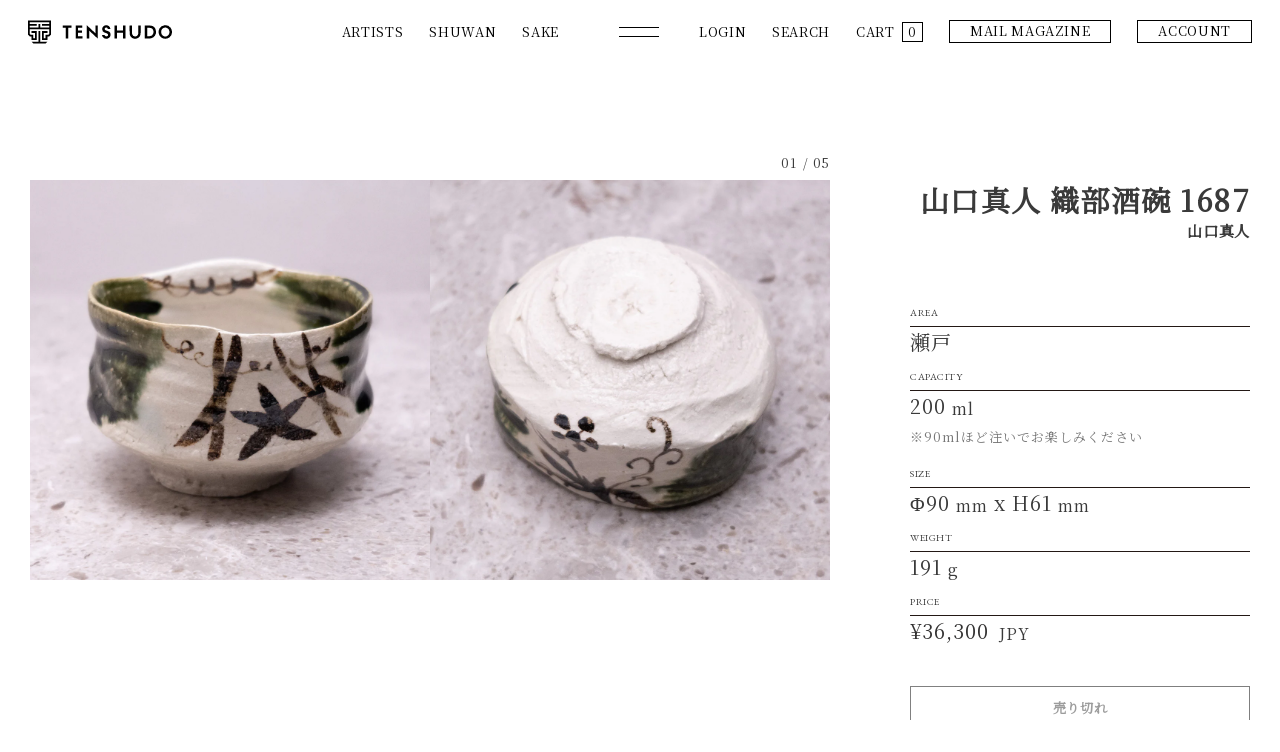

--- FILE ---
content_type: text/html; charset=utf-8
request_url: https://shop.tenshudo.jp/products/%E5%B1%B1%E5%8F%A3%E7%9C%9F%E4%BA%BA-%E7%B9%94%E9%83%A8%E9%85%92%E7%A2%97-1687
body_size: 22383
content:


<!doctype html>
<html class="no-js" lang="ja">
<head>
  <meta charset="utf-8">
  <meta http-equiv="X-UA-Compatible" content="IE=edge,chrome=1">
  <meta name="viewport" content="width=device-width,initial-scale=1">
  <meta name="theme-color" content="#3a3a3a">

  <link rel="preconnect" href="https://cdn.shopify.com" crossorigin>
  <link rel="preconnect" href="https://fonts.shopifycdn.com" crossorigin>
  <link rel="preconnect" href="https://monorail-edge.shopifysvc.com">

<!-- Google Tag Manager -->
<script>(function(w,d,s,l,i){w[l]=w[l]||[];w[l].push({'gtm.start':
new Date().getTime(),event:'gtm.js'});var f=d.getElementsByTagName(s)[0],
j=d.createElement(s),dl=l!='dataLayer'?'&l='+l:'';j.async=true;j.src=
'https://www.googletagmanager.com/gtm.js?id='+i+dl;f.parentNode.insertBefore(j,f);
})(window,document,'script','dataLayer','GTM-WBQHR4L');</script>
<!-- End Google Tag Manager --><link rel="preload" href="//shop.tenshudo.jp/cdn/shop/t/10/assets/theme.css?v=97521996550291691631751414932" as="style">
  <link rel="preload" as="font" href="" type="font/woff2" crossorigin>
  <link rel="preload" as="font" href="" type="font/woff2" crossorigin>
  <link rel="preload" as="font" href="" type="font/woff2" crossorigin>
  <link rel="preload" href="//shop.tenshudo.jp/cdn/shop/t/10/assets/theme.js?v=84985891395963869621751414932" as="script">
  <link rel="preload" href="//shop.tenshudo.jp/cdn/shop/t/10/assets/lazysizes.js?v=63098554868324070131751414932" as="script"><link rel="canonical" href="https://shop.tenshudo.jp/products/%e5%b1%b1%e5%8f%a3%e7%9c%9f%e4%ba%ba-%e7%b9%94%e9%83%a8%e9%85%92%e7%a2%97-1687"><link rel="shortcut icon" href="//shop.tenshudo.jp/cdn/shop/files/apple-touch-icon_94714e35-94f0-445d-9712-8985764a7b5b_32x32.png?v=1666078589" type="image/png">
    <link rel="apple-touch-icon" href="//shop.tenshudo.jp/cdn/shop/files/apple-touch-icon_94714e35-94f0-445d-9712-8985764a7b5b_144x144.png?v=1666078589"><title>山口真人 織部酒碗 1687
&ndash; TENSHUDO｜SAKE × SHUWAN GALLERY</title><meta name="description" content="ARTIST --------------- 山口 真人 Makoto Yamaguchi --------------- 1978年 瀬戸市に生まれる 2000年 喜多窯霞仙に入窯 2004年 瀬戸市にて独立 --------------- 西山窯 愛知県瀬戸市西窯町137 --------------- 同じ作家の酒碗はこちらからご覧いただけます。 https://shop.tenshudo.jp/collections/makoto-yamaguchi"><!-- /snippets/social-meta-tags.liquid -->


<meta property="og:site_name" content="TENSHUDO｜SAKE × SHUWAN GALLERY">
<meta property="og:url" content="https://shop.tenshudo.jp/products/%e5%b1%b1%e5%8f%a3%e7%9c%9f%e4%ba%ba-%e7%b9%94%e9%83%a8%e9%85%92%e7%a2%97-1687">
<meta property="og:title" content="山口真人 織部酒碗 1687">
<meta property="og:type" content="product">
<meta property="og:description" content="ARTIST --------------- 山口 真人 Makoto Yamaguchi --------------- 1978年 瀬戸市に生まれる 2000年 喜多窯霞仙に入窯 2004年 瀬戸市にて独立 --------------- 西山窯 愛知県瀬戸市西窯町137 --------------- 同じ作家の酒碗はこちらからご覧いただけます。 https://shop.tenshudo.jp/collections/makoto-yamaguchi"><meta property="og:image" content="http://shop.tenshudo.jp/cdn/shop/files/1687__200_191_90_61_984778da-c79c-412b-8394-d63ab2e769f7.jpg?v=1689502832">
  <meta property="og:image:secure_url" content="https://shop.tenshudo.jp/cdn/shop/files/1687__200_191_90_61_984778da-c79c-412b-8394-d63ab2e769f7.jpg?v=1689502832">
  <meta property="og:image:width" content="1080">
  <meta property="og:image:height" content="1080">
  <meta property="og:price:amount" content="36,300">
  <meta property="og:price:currency" content="JPY">



<meta name="twitter:card" content="summary_large_image">
<meta name="twitter:title" content="山口真人 織部酒碗 1687">
<meta name="twitter:description" content="ARTIST --------------- 山口 真人 Makoto Yamaguchi --------------- 1978年 瀬戸市に生まれる 2000年 喜多窯霞仙に入窯 2004年 瀬戸市にて独立 --------------- 西山窯 愛知県瀬戸市西窯町137 --------------- 同じ作家の酒碗はこちらからご覧いただけます。 https://shop.tenshudo.jp/collections/makoto-yamaguchi">

  
<style data-shopify>
:root {
    --color-text: #3a3a3a;
    --color-text-rgb: 58, 58, 58;
    --color-body-text: #333232;
    --color-sale-text: #EA0606;
    --color-small-button-text-border: #3a3a3a;
    --color-text-field: #ffffff;
    --color-text-field-text: #000000;
    --color-text-field-text-rgb: 0, 0, 0;

    --color-btn-primary: #3a3a3a;
    --color-btn-primary-darker: #212121;
    --color-btn-primary-text: #ffffff;

    --color-blankstate: rgba(51, 50, 50, 0.35);
    --color-blankstate-border: rgba(51, 50, 50, 0.2);
    --color-blankstate-background: rgba(51, 50, 50, 0.1);

    --color-text-focus:#606060;
    --color-overlay-text-focus:#e6e6e6;
    --color-btn-primary-focus:#606060;
    --color-btn-social-focus:#d2d2d2;
    --color-small-button-text-border-focus:#606060;
    --predictive-search-focus:#f2f2f2;

    --color-body: #ffffff;
    --color-bg: #ffffff;
    --color-bg-rgb: 255, 255, 255;
    --color-bg-alt: rgba(51, 50, 50, 0.05);
    --color-bg-currency-selector: rgba(51, 50, 50, 0.2);

    --color-overlay-title-text: #ffffff;
    --color-image-overlay: #685858;
    --color-image-overlay-rgb: 104, 88, 88;--opacity-image-overlay: 0.4;--hover-overlay-opacity: 0.8;

    --color-border: #cccccc;
    --color-border-form: #cccccc;
    --color-border-form-darker: #b3b3b3;

    --svg-select-icon: url(//shop.tenshudo.jp/cdn/shop/t/10/assets/ico-select.svg?v=29003672709104678581751414932);
    --slick-img-url: url(//shop.tenshudo.jp/cdn/shop/t/10/assets/ajax-loader.gif?v=41356863302472015721751414932);

    --font-weight-body--bold: 700;
    --font-weight-body--bolder: 700;

    --font-style-header: normal;
    --font-weight-header: 700;

    --font-style-body: normal;
    --font-weight-body: 400;

    --font-size-header: 26;

    --font-size-base: 15;

    --font-h1-desktop: 35;
    --font-h1-mobile: 32;
    --font-h2-desktop: 20;
    --font-h2-mobile: 18;
    --font-h3-mobile: 20;
    --font-h4-desktop: 17;
    --font-h4-mobile: 15;
    --font-h5-desktop: 15;
    --font-h5-mobile: 13;
    --font-h6-desktop: 14;
    --font-h6-mobile: 12;

    --font-mega-title-large-desktop: 65;

    --font-rich-text-large: 17;
    --font-rich-text-small: 13;

    
--color-video-bg: #f2f2f2;

    
    --global-color-image-loader-primary: rgba(58, 58, 58, 0.06);
    --global-color-image-loader-secondary: rgba(58, 58, 58, 0.12);
  }
</style>


  <style>*,::after,::before{box-sizing:border-box}body{margin:0}body,html{background-color:var(--color-body)}body,button{font-size:calc(var(--font-size-base) * 1px);font-family:var(--font-stack-body);font-style:var(--font-style-body);font-weight:var(--font-weight-body);color:var(--color-text);line-height:1.5}body,button{-webkit-font-smoothing:antialiased;-webkit-text-size-adjust:100%}.border-bottom{border-bottom:1px solid var(--color-border)}.btn--link{background-color:transparent;border:0;margin:0;color:var(--color-text);text-align:left}.text-right{text-align:right}.icon{display:inline-block;width:20px;height:20px;vertical-align:middle;fill:currentColor}.icon__fallback-text,.visually-hidden{position:absolute!important;overflow:hidden;clip:rect(0 0 0 0);height:1px;width:1px;margin:-1px;padding:0;border:0}svg.icon:not(.icon--full-color) circle,svg.icon:not(.icon--full-color) ellipse,svg.icon:not(.icon--full-color) g,svg.icon:not(.icon--full-color) line,svg.icon:not(.icon--full-color) path,svg.icon:not(.icon--full-color) polygon,svg.icon:not(.icon--full-color) polyline,svg.icon:not(.icon--full-color) rect,symbol.icon:not(.icon--full-color) circle,symbol.icon:not(.icon--full-color) ellipse,symbol.icon:not(.icon--full-color) g,symbol.icon:not(.icon--full-color) line,symbol.icon:not(.icon--full-color) path,symbol.icon:not(.icon--full-color) polygon,symbol.icon:not(.icon--full-color) polyline,symbol.icon:not(.icon--full-color) rect{fill:inherit;stroke:inherit}li{list-style:none}.list--inline{padding:0;margin:0}.list--inline>li{display:inline-block;margin-bottom:0;vertical-align:middle}a{color:var(--color-text);text-decoration:none}.h1,.h2,h1,h2{margin:0 0 17.5px;font-family:var(--font-stack-header);font-style:var(--font-style-header);font-weight:var(--font-weight-header);line-height:1.2;overflow-wrap:break-word;word-wrap:break-word}.h1 a,.h2 a,h1 a,h2 a{color:inherit;text-decoration:none;font-weight:inherit}.h1,h1{font-size:calc(((var(--font-h1-desktop))/ (var(--font-size-base))) * 1em);text-transform:none;letter-spacing:0}@media only screen and (max-width:749px){.h1,h1{font-size:calc(((var(--font-h1-mobile))/ (var(--font-size-base))) * 1em)}}.h2,h2{font-size:calc(((var(--font-h2-desktop))/ (var(--font-size-base))) * 1em);text-transform:uppercase;letter-spacing:.1em}@media only screen and (max-width:749px){.h2,h2{font-size:calc(((var(--font-h2-mobile))/ (var(--font-size-base))) * 1em)}}p{color:var(--color-body-text);margin:0 0 19.44444px}@media only screen and (max-width:749px){p{font-size:calc(((var(--font-size-base) - 1)/ (var(--font-size-base))) * 1em)}}p:last-child{margin-bottom:0}@media only screen and (max-width:749px){.small--hide{display:none!important}}.grid{list-style:none;margin:0;padding:0;margin-left:-30px}.grid::after{content:'';display:table;clear:both}@media only screen and (max-width:749px){.grid{margin-left:-22px}}.grid::after{content:'';display:table;clear:both}.grid--no-gutters{margin-left:0}.grid--no-gutters .grid__item{padding-left:0}.grid--table{display:table;table-layout:fixed;width:100%}.grid--table>.grid__item{float:none;display:table-cell;vertical-align:middle}.grid__item{float:left;padding-left:30px;width:100%}@media only screen and (max-width:749px){.grid__item{padding-left:22px}}.grid__item[class*="--push"]{position:relative}@media only screen and (min-width:750px){.medium-up--one-quarter{width:25%}.medium-up--push-one-third{width:33.33%}.medium-up--one-half{width:50%}.medium-up--push-one-third{left:33.33%;position:relative}}.site-header{position:relative;background-color:var(--color-body)}@media only screen and (max-width:749px){.site-header{border-bottom:1px solid var(--color-border)}}@media only screen and (min-width:750px){.site-header{padding:0 55px}.site-header.logo--center{padding-top:30px}}.site-header__logo{margin:15px 0}.logo-align--center .site-header__logo{text-align:center;margin:0 auto}@media only screen and (max-width:749px){.logo-align--center .site-header__logo{text-align:left;margin:15px 0}}@media only screen and (max-width:749px){.site-header__logo{padding-left:22px;text-align:left}.site-header__logo img{margin:0}}.site-header__logo-link{display:inline-block;word-break:break-word}@media only screen and (min-width:750px){.logo-align--center .site-header__logo-link{margin:0 auto}}.site-header__logo-image{display:block}@media only screen and (min-width:750px){.site-header__logo-image{margin:0 auto}}.site-header__logo-image img{width:100%}.site-header__logo-image--centered img{margin:0 auto}.site-header__logo img{display:block}.site-header__icons{position:relative;white-space:nowrap}@media only screen and (max-width:749px){.site-header__icons{width:auto;padding-right:13px}.site-header__icons .btn--link,.site-header__icons .site-header__cart{font-size:calc(((var(--font-size-base))/ (var(--font-size-base))) * 1em)}}.site-header__icons-wrapper{position:relative;display:-webkit-flex;display:-ms-flexbox;display:flex;width:100%;-ms-flex-align:center;-webkit-align-items:center;-moz-align-items:center;-ms-align-items:center;-o-align-items:center;align-items:center;-webkit-justify-content:flex-end;-ms-justify-content:flex-end;justify-content:flex-end}.site-header__account,.site-header__cart,.site-header__search{position:relative}.site-header__search.site-header__icon{display:none}@media only screen and (min-width:1400px){.site-header__search.site-header__icon{display:block}}.site-header__search-toggle{display:block}@media only screen and (min-width:750px){.site-header__account,.site-header__cart{padding:10px 11px}}.site-header__cart-title,.site-header__search-title{position:absolute!important;overflow:hidden;clip:rect(0 0 0 0);height:1px;width:1px;margin:-1px;padding:0;border:0;display:block;vertical-align:middle}.site-header__cart-title{margin-right:3px}.site-header__cart-count{display:flex;align-items:center;justify-content:center;position:absolute;right:.4rem;top:.2rem;font-weight:700;background-color:var(--color-btn-primary);color:var(--color-btn-primary-text);border-radius:50%;min-width:1em;height:1em}.site-header__cart-count span{font-family:HelveticaNeue,"Helvetica Neue",Helvetica,Arial,sans-serif;font-size:calc(11em / 16);line-height:1}@media only screen and (max-width:749px){.site-header__cart-count{top:calc(7em / 16);right:0;border-radius:50%;min-width:calc(19em / 16);height:calc(19em / 16)}}@media only screen and (max-width:749px){.site-header__cart-count span{padding:.25em calc(6em / 16);font-size:12px}}.site-header__menu{display:none}@media only screen and (max-width:749px){.site-header__icon{display:inline-block;vertical-align:middle;padding:10px 11px;margin:0}}@media only screen and (min-width:750px){.site-header__icon .icon-search{margin-right:3px}}.announcement-bar{z-index:10;position:relative;text-align:center;border-bottom:1px solid transparent;padding:2px}.announcement-bar__link{display:block}.announcement-bar__message{display:block;padding:11px 22px;font-size:calc(((16)/ (var(--font-size-base))) * 1em);font-weight:var(--font-weight-header)}@media only screen and (min-width:750px){.announcement-bar__message{padding-left:55px;padding-right:55px}}.site-nav{position:relative;padding:0;text-align:center;margin:25px 0}.site-nav a{padding:3px 10px}.site-nav__link{display:block;white-space:nowrap}.site-nav--centered .site-nav__link{padding-top:0}.site-nav__link .icon-chevron-down{width:calc(8em / 16);height:calc(8em / 16);margin-left:.5rem}.site-nav__label{border-bottom:1px solid transparent}.site-nav__link--active .site-nav__label{border-bottom-color:var(--color-text)}.site-nav__link--button{border:none;background-color:transparent;padding:3px 10px}.site-header__mobile-nav{z-index:11;position:relative;background-color:var(--color-body)}@media only screen and (max-width:749px){.site-header__mobile-nav{display:-webkit-flex;display:-ms-flexbox;display:flex;width:100%;-ms-flex-align:center;-webkit-align-items:center;-moz-align-items:center;-ms-align-items:center;-o-align-items:center;align-items:center}}.mobile-nav--open .icon-close{display:none}.main-content{opacity:0}.main-content .shopify-section{display:none}.main-content .shopify-section:first-child{display:inherit}.critical-hidden{display:none}</style>

  <script>
    window.performance.mark('debut:theme_stylesheet_loaded.start');

    function onLoadStylesheet() {
      performance.mark('debut:theme_stylesheet_loaded.end');
      performance.measure('debut:theme_stylesheet_loaded', 'debut:theme_stylesheet_loaded.start', 'debut:theme_stylesheet_loaded.end');

      var url = "//shop.tenshudo.jp/cdn/shop/t/10/assets/theme.css?v=97521996550291691631751414932";
      var link = document.querySelector('link[href="' + url + '"]');
      link.loaded = true;
      link.dispatchEvent(new Event('load'));
    }
  </script>

  <link rel="stylesheet" href="//shop.tenshudo.jp/cdn/shop/t/10/assets/theme.css?v=97521996550291691631751414932" type="text/css" media="print" onload="this.media='all';onLoadStylesheet()">

  <style>
    
    
    
    
    
    
  </style>

  <script>const moneyFormat = "¥{{amount_no_decimals}}"
var theme = {
      breakpoints: {
        medium: 750,
        large: 990,
        widescreen: 1400
      },
      strings: {
        addToCart: "カートに入れる",
        soldOut: "売り切れ",
        unavailable: "お取り扱いできません",
        regularPrice: "通常価格",
        salePrice: "販売価格",
        sale: "セール",
        fromLowestPrice: "[price]から",
        vendor: "販売元",
        showMore: "さらに表示する",
        showLess: "表示を減らす",
        searchFor: "検索する",
        addressError: "住所を調べる際にエラーが発生しました",
        addressNoResults: "その住所は見つかりませんでした",
        addressQueryLimit: "Google APIの使用量の制限を超えました。\u003ca href=\"https:\/\/developers.google.com\/maps\/premium\/usage-limits\"\u003eプレミアムプラン\u003c\/a\u003eへのアップグレードをご検討ください。",
        authError: "あなたのGoogle Mapsのアカウント認証で問題が発生しました。",
        newWindow: "新しいウィンドウで開く",
        external: "外部のウェブサイトに移動します。",
        newWindowExternal: "外部のウェブサイトを新しいウィンドウで開く",
        removeLabel: "[product] を削除する",
        update: "アップデート",
        quantity: "数量",
        discountedTotal: "ディスカウント合計",
        regularTotal: "通常合計",
        priceColumn: "ディスカウントの詳細については価格列を参照してください。",
        quantityMinimumMessage: "数量は1以上でなければなりません",
        cartError: "お客様のカートをアップデートするときにエラーが発生しました。再度お試しください。",
        removedItemMessage: "カートから \u003cspan class=\"cart__removed-product-details\"\u003e([quantity]) 個の[link]\u003c\/span\u003eが消去されました。",
        unitPrice: "単価",
        unitPriceSeparator: "あたり",
        oneCartCount: "1個のアイテム",
        otherCartCount: "[count]個のアイテム",
        quantityLabel: "数量: [count]",
        products: "商品",
        loading: "読み込んでいます",
        number_of_results: "[result_number]\/[results_count]",
        number_of_results_found: "[results_count]件の結果が見つかりました",
        one_result_found: "1件の結果が見つかりました"
      },
      moneyFormat: moneyFormat,
      moneyFormatWithCurrency: "¥{{amount_no_decimals}}",
      settings: {
        predictiveSearchEnabled: true,
        predictiveSearchShowPrice: false,
        predictiveSearchShowVendor: false
      },
      stylesheet: "//shop.tenshudo.jp/cdn/shop/t/10/assets/theme.css?v=97521996550291691631751414932"
    };document.documentElement.className = document.documentElement.className.replace('no-js', 'js');
  </script><script src="//shop.tenshudo.jp/cdn/shop/t/10/assets/theme.js?v=84985891395963869621751414932" defer="defer"></script>
  <script src="//shop.tenshudo.jp/cdn/shop/t/10/assets/lazysizes.js?v=63098554868324070131751414932" async="async"></script>



  <!-- ABOUTページじゃなかったら -->
  
  <script type="text/javascript">
    if (window.MSInputMethodContext and document.documentMode) {
      var scripts = document.getElementsByTagName('script')[0];
      var polyfill = document.createElement("script");
      polyfill.defer = true;
      polyfill.src = "//shop.tenshudo.jp/cdn/shop/t/10/assets/ie11CustomProperties.min.js?v=146208399201472936201751414932";

      scripts.parentNode.insertBefore(polyfill, scripts);
    }
  </script><!-- CSS
  ======================================================================-->
  <link rel="preconnect" href="https://fonts.googleapis.com">
  <link rel="preconnect" href="https://fonts.gstatic.com" crossorigin>
  <link href="https://fonts.googleapis.com/css2?family=EB+Garamond:ital@0;1&family=Noto+Serif+JP:wght@300;400&display=swap" rel="stylesheet">
  <link href="//shop.tenshudo.jp/cdn/shop/t/10/assets/reset.css?v=159483427332189928561751414932" rel="stylesheet" type="text/css" media="all" />
  <link rel="stylesheet" type="text/css" href="https://cdn.jsdelivr.net/npm/slick-carousel@1.8.1/slick/slick.css">
  <link rel="stylesheet" type="text/css" href="https://cdn.jsdelivr.net/npm/slick-carousel@1.8.1/slick/slick-theme.css">

  <!-- ABOUTページだったら -->
  
  <link href="//shop.tenshudo.jp/cdn/shop/t/10/assets/style.css?v=49963953733265230751751414932" rel="stylesheet" type="text/css" media="all" />
  <link href="//shop.tenshudo.jp/cdn/shop/t/10/assets/custom.scss.css?v=63760278712227485021751424024" rel="stylesheet" type="text/css" media="all" />
  

  <script src="https://code.jquery.com/jquery-3.4.1.min.js" integrity="sha256-CSXorXvZcTkaix6Yvo6HppcZGetbYMGWSFlBw8HfCJo=" crossorigin="anonymous"></script>
  

  
  <script>window.performance && window.performance.mark && window.performance.mark('shopify.content_for_header.start');</script><meta name="facebook-domain-verification" content="8ypaeb8866yqof70qwpd7mq230ef7b">
<meta name="google-site-verification" content="p6XkrqP4frIjKM7Z3l5scN1JiOWqCbwtpYs7bwTmflA">
<meta id="shopify-digital-wallet" name="shopify-digital-wallet" content="/66178089214/digital_wallets/dialog">
<meta name="shopify-checkout-api-token" content="776aecf32c440d07075ec2a2f259d9ab">
<meta id="in-context-paypal-metadata" data-shop-id="66178089214" data-venmo-supported="false" data-environment="production" data-locale="ja_JP" data-paypal-v4="true" data-currency="JPY">
<link rel="alternate" type="application/json+oembed" href="https://shop.tenshudo.jp/products/%e5%b1%b1%e5%8f%a3%e7%9c%9f%e4%ba%ba-%e7%b9%94%e9%83%a8%e9%85%92%e7%a2%97-1687.oembed">
<script async="async" src="/checkouts/internal/preloads.js?locale=ja-JP"></script>
<link rel="preconnect" href="https://shop.app" crossorigin="anonymous">
<script async="async" src="https://shop.app/checkouts/internal/preloads.js?locale=ja-JP&shop_id=66178089214" crossorigin="anonymous"></script>
<script id="apple-pay-shop-capabilities" type="application/json">{"shopId":66178089214,"countryCode":"JP","currencyCode":"JPY","merchantCapabilities":["supports3DS"],"merchantId":"gid:\/\/shopify\/Shop\/66178089214","merchantName":"TENSHUDO｜SAKE × SHUWAN GALLERY","requiredBillingContactFields":["postalAddress","email","phone"],"requiredShippingContactFields":["postalAddress","email","phone"],"shippingType":"shipping","supportedNetworks":["visa","masterCard","amex","jcb","discover"],"total":{"type":"pending","label":"TENSHUDO｜SAKE × SHUWAN GALLERY","amount":"1.00"},"shopifyPaymentsEnabled":true,"supportsSubscriptions":true}</script>
<script id="shopify-features" type="application/json">{"accessToken":"776aecf32c440d07075ec2a2f259d9ab","betas":["rich-media-storefront-analytics"],"domain":"shop.tenshudo.jp","predictiveSearch":false,"shopId":66178089214,"locale":"ja"}</script>
<script>var Shopify = Shopify || {};
Shopify.shop = "tenshudo-sake-x-shuwan-gallery.myshopify.com";
Shopify.locale = "ja";
Shopify.currency = {"active":"JPY","rate":"1.0"};
Shopify.country = "JP";
Shopify.theme = {"name":"TENSHUDO_20250603(桐箱だけ)","id":150221914366,"schema_name":"Debut","schema_version":"17.14.1","theme_store_id":796,"role":"main"};
Shopify.theme.handle = "null";
Shopify.theme.style = {"id":null,"handle":null};
Shopify.cdnHost = "shop.tenshudo.jp/cdn";
Shopify.routes = Shopify.routes || {};
Shopify.routes.root = "/";</script>
<script type="module">!function(o){(o.Shopify=o.Shopify||{}).modules=!0}(window);</script>
<script>!function(o){function n(){var o=[];function n(){o.push(Array.prototype.slice.apply(arguments))}return n.q=o,n}var t=o.Shopify=o.Shopify||{};t.loadFeatures=n(),t.autoloadFeatures=n()}(window);</script>
<script>
  window.ShopifyPay = window.ShopifyPay || {};
  window.ShopifyPay.apiHost = "shop.app\/pay";
  window.ShopifyPay.redirectState = null;
</script>
<script id="shop-js-analytics" type="application/json">{"pageType":"product"}</script>
<script defer="defer" async type="module" src="//shop.tenshudo.jp/cdn/shopifycloud/shop-js/modules/v2/client.init-shop-cart-sync_CSE-8ASR.ja.esm.js"></script>
<script defer="defer" async type="module" src="//shop.tenshudo.jp/cdn/shopifycloud/shop-js/modules/v2/chunk.common_DDD8GOhs.esm.js"></script>
<script defer="defer" async type="module" src="//shop.tenshudo.jp/cdn/shopifycloud/shop-js/modules/v2/chunk.modal_B6JNj9sU.esm.js"></script>
<script type="module">
  await import("//shop.tenshudo.jp/cdn/shopifycloud/shop-js/modules/v2/client.init-shop-cart-sync_CSE-8ASR.ja.esm.js");
await import("//shop.tenshudo.jp/cdn/shopifycloud/shop-js/modules/v2/chunk.common_DDD8GOhs.esm.js");
await import("//shop.tenshudo.jp/cdn/shopifycloud/shop-js/modules/v2/chunk.modal_B6JNj9sU.esm.js");

  window.Shopify.SignInWithShop?.initShopCartSync?.({"fedCMEnabled":true,"windoidEnabled":true});

</script>
<script>
  window.Shopify = window.Shopify || {};
  if (!window.Shopify.featureAssets) window.Shopify.featureAssets = {};
  window.Shopify.featureAssets['shop-js'] = {"shop-cart-sync":["modules/v2/client.shop-cart-sync_BCoLmxl3.ja.esm.js","modules/v2/chunk.common_DDD8GOhs.esm.js","modules/v2/chunk.modal_B6JNj9sU.esm.js"],"init-fed-cm":["modules/v2/client.init-fed-cm_BUzkuSqB.ja.esm.js","modules/v2/chunk.common_DDD8GOhs.esm.js","modules/v2/chunk.modal_B6JNj9sU.esm.js"],"init-shop-email-lookup-coordinator":["modules/v2/client.init-shop-email-lookup-coordinator_BW32axq4.ja.esm.js","modules/v2/chunk.common_DDD8GOhs.esm.js","modules/v2/chunk.modal_B6JNj9sU.esm.js"],"init-windoid":["modules/v2/client.init-windoid_BvNGLRkF.ja.esm.js","modules/v2/chunk.common_DDD8GOhs.esm.js","modules/v2/chunk.modal_B6JNj9sU.esm.js"],"shop-button":["modules/v2/client.shop-button_CH0XKSrs.ja.esm.js","modules/v2/chunk.common_DDD8GOhs.esm.js","modules/v2/chunk.modal_B6JNj9sU.esm.js"],"shop-cash-offers":["modules/v2/client.shop-cash-offers_DjoQtMHe.ja.esm.js","modules/v2/chunk.common_DDD8GOhs.esm.js","modules/v2/chunk.modal_B6JNj9sU.esm.js"],"shop-toast-manager":["modules/v2/client.shop-toast-manager_B8NLGr5M.ja.esm.js","modules/v2/chunk.common_DDD8GOhs.esm.js","modules/v2/chunk.modal_B6JNj9sU.esm.js"],"init-shop-cart-sync":["modules/v2/client.init-shop-cart-sync_CSE-8ASR.ja.esm.js","modules/v2/chunk.common_DDD8GOhs.esm.js","modules/v2/chunk.modal_B6JNj9sU.esm.js"],"init-customer-accounts-sign-up":["modules/v2/client.init-customer-accounts-sign-up_C-LwrDE-.ja.esm.js","modules/v2/client.shop-login-button_D0X6bVTm.ja.esm.js","modules/v2/chunk.common_DDD8GOhs.esm.js","modules/v2/chunk.modal_B6JNj9sU.esm.js"],"pay-button":["modules/v2/client.pay-button_imCDqct4.ja.esm.js","modules/v2/chunk.common_DDD8GOhs.esm.js","modules/v2/chunk.modal_B6JNj9sU.esm.js"],"init-customer-accounts":["modules/v2/client.init-customer-accounts_CxIJyI-K.ja.esm.js","modules/v2/client.shop-login-button_D0X6bVTm.ja.esm.js","modules/v2/chunk.common_DDD8GOhs.esm.js","modules/v2/chunk.modal_B6JNj9sU.esm.js"],"avatar":["modules/v2/client.avatar_BTnouDA3.ja.esm.js"],"init-shop-for-new-customer-accounts":["modules/v2/client.init-shop-for-new-customer-accounts_DRBL7B82.ja.esm.js","modules/v2/client.shop-login-button_D0X6bVTm.ja.esm.js","modules/v2/chunk.common_DDD8GOhs.esm.js","modules/v2/chunk.modal_B6JNj9sU.esm.js"],"shop-follow-button":["modules/v2/client.shop-follow-button_D610YzXR.ja.esm.js","modules/v2/chunk.common_DDD8GOhs.esm.js","modules/v2/chunk.modal_B6JNj9sU.esm.js"],"checkout-modal":["modules/v2/client.checkout-modal_NhzDspE5.ja.esm.js","modules/v2/chunk.common_DDD8GOhs.esm.js","modules/v2/chunk.modal_B6JNj9sU.esm.js"],"shop-login-button":["modules/v2/client.shop-login-button_D0X6bVTm.ja.esm.js","modules/v2/chunk.common_DDD8GOhs.esm.js","modules/v2/chunk.modal_B6JNj9sU.esm.js"],"lead-capture":["modules/v2/client.lead-capture_pLpCOlEn.ja.esm.js","modules/v2/chunk.common_DDD8GOhs.esm.js","modules/v2/chunk.modal_B6JNj9sU.esm.js"],"shop-login":["modules/v2/client.shop-login_DiHM-Diw.ja.esm.js","modules/v2/chunk.common_DDD8GOhs.esm.js","modules/v2/chunk.modal_B6JNj9sU.esm.js"],"payment-terms":["modules/v2/client.payment-terms_BdLTgEH_.ja.esm.js","modules/v2/chunk.common_DDD8GOhs.esm.js","modules/v2/chunk.modal_B6JNj9sU.esm.js"]};
</script>
<script>(function() {
  var isLoaded = false;
  function asyncLoad() {
    if (isLoaded) return;
    isLoaded = true;
    var urls = ["\/\/d1liekpayvooaz.cloudfront.net\/apps\/customizery\/customizery.js?shop=tenshudo-sake-x-shuwan-gallery.myshopify.com"];
    for (var i = 0; i < urls.length; i++) {
      var s = document.createElement('script');
      s.type = 'text/javascript';
      s.async = true;
      s.src = urls[i];
      var x = document.getElementsByTagName('script')[0];
      x.parentNode.insertBefore(s, x);
    }
  };
  if(window.attachEvent) {
    window.attachEvent('onload', asyncLoad);
  } else {
    window.addEventListener('load', asyncLoad, false);
  }
})();</script>
<script id="__st">var __st={"a":66178089214,"offset":32400,"reqid":"ad9e0210-368c-4055-a508-3bd1e163f1fa-1769783716","pageurl":"shop.tenshudo.jp\/products\/%E5%B1%B1%E5%8F%A3%E7%9C%9F%E4%BA%BA-%E7%B9%94%E9%83%A8%E9%85%92%E7%A2%97-1687","u":"2bd189836f9e","p":"product","rtyp":"product","rid":8084996817150};</script>
<script>window.ShopifyPaypalV4VisibilityTracking = true;</script>
<script id="form-persister">!function(){'use strict';const t='contact',e='new_comment',n=[[t,t],['blogs',e],['comments',e],[t,'customer']],o='password',r='form_key',c=['recaptcha-v3-token','g-recaptcha-response','h-captcha-response',o],s=()=>{try{return window.sessionStorage}catch{return}},i='__shopify_v',u=t=>t.elements[r],a=function(){const t=[...n].map((([t,e])=>`form[action*='/${t}']:not([data-nocaptcha='true']) input[name='form_type'][value='${e}']`)).join(',');var e;return e=t,()=>e?[...document.querySelectorAll(e)].map((t=>t.form)):[]}();function m(t){const e=u(t);a().includes(t)&&(!e||!e.value)&&function(t){try{if(!s())return;!function(t){const e=s();if(!e)return;const n=u(t);if(!n)return;const o=n.value;o&&e.removeItem(o)}(t);const e=Array.from(Array(32),(()=>Math.random().toString(36)[2])).join('');!function(t,e){u(t)||t.append(Object.assign(document.createElement('input'),{type:'hidden',name:r})),t.elements[r].value=e}(t,e),function(t,e){const n=s();if(!n)return;const r=[...t.querySelectorAll(`input[type='${o}']`)].map((({name:t})=>t)),u=[...c,...r],a={};for(const[o,c]of new FormData(t).entries())u.includes(o)||(a[o]=c);n.setItem(e,JSON.stringify({[i]:1,action:t.action,data:a}))}(t,e)}catch(e){console.error('failed to persist form',e)}}(t)}const f=t=>{if('true'===t.dataset.persistBound)return;const e=function(t,e){const n=function(t){return'function'==typeof t.submit?t.submit:HTMLFormElement.prototype.submit}(t).bind(t);return function(){let t;return()=>{t||(t=!0,(()=>{try{e(),n()}catch(t){(t=>{console.error('form submit failed',t)})(t)}})(),setTimeout((()=>t=!1),250))}}()}(t,(()=>{m(t)}));!function(t,e){if('function'==typeof t.submit&&'function'==typeof e)try{t.submit=e}catch{}}(t,e),t.addEventListener('submit',(t=>{t.preventDefault(),e()})),t.dataset.persistBound='true'};!function(){function t(t){const e=(t=>{const e=t.target;return e instanceof HTMLFormElement?e:e&&e.form})(t);e&&m(e)}document.addEventListener('submit',t),document.addEventListener('DOMContentLoaded',(()=>{const e=a();for(const t of e)f(t);var n;n=document.body,new window.MutationObserver((t=>{for(const e of t)if('childList'===e.type&&e.addedNodes.length)for(const t of e.addedNodes)1===t.nodeType&&'FORM'===t.tagName&&a().includes(t)&&f(t)})).observe(n,{childList:!0,subtree:!0,attributes:!1}),document.removeEventListener('submit',t)}))}()}();</script>
<script integrity="sha256-4kQ18oKyAcykRKYeNunJcIwy7WH5gtpwJnB7kiuLZ1E=" data-source-attribution="shopify.loadfeatures" defer="defer" src="//shop.tenshudo.jp/cdn/shopifycloud/storefront/assets/storefront/load_feature-a0a9edcb.js" crossorigin="anonymous"></script>
<script crossorigin="anonymous" defer="defer" src="//shop.tenshudo.jp/cdn/shopifycloud/storefront/assets/shopify_pay/storefront-65b4c6d7.js?v=20250812"></script>
<script data-source-attribution="shopify.dynamic_checkout.dynamic.init">var Shopify=Shopify||{};Shopify.PaymentButton=Shopify.PaymentButton||{isStorefrontPortableWallets:!0,init:function(){window.Shopify.PaymentButton.init=function(){};var t=document.createElement("script");t.src="https://shop.tenshudo.jp/cdn/shopifycloud/portable-wallets/latest/portable-wallets.ja.js",t.type="module",document.head.appendChild(t)}};
</script>
<script data-source-attribution="shopify.dynamic_checkout.buyer_consent">
  function portableWalletsHideBuyerConsent(e){var t=document.getElementById("shopify-buyer-consent"),n=document.getElementById("shopify-subscription-policy-button");t&&n&&(t.classList.add("hidden"),t.setAttribute("aria-hidden","true"),n.removeEventListener("click",e))}function portableWalletsShowBuyerConsent(e){var t=document.getElementById("shopify-buyer-consent"),n=document.getElementById("shopify-subscription-policy-button");t&&n&&(t.classList.remove("hidden"),t.removeAttribute("aria-hidden"),n.addEventListener("click",e))}window.Shopify?.PaymentButton&&(window.Shopify.PaymentButton.hideBuyerConsent=portableWalletsHideBuyerConsent,window.Shopify.PaymentButton.showBuyerConsent=portableWalletsShowBuyerConsent);
</script>
<script data-source-attribution="shopify.dynamic_checkout.cart.bootstrap">document.addEventListener("DOMContentLoaded",(function(){function t(){return document.querySelector("shopify-accelerated-checkout-cart, shopify-accelerated-checkout")}if(t())Shopify.PaymentButton.init();else{new MutationObserver((function(e,n){t()&&(Shopify.PaymentButton.init(),n.disconnect())})).observe(document.body,{childList:!0,subtree:!0})}}));
</script>
<script id='scb4127' type='text/javascript' async='' src='https://shop.tenshudo.jp/cdn/shopifycloud/privacy-banner/storefront-banner.js'></script><link id="shopify-accelerated-checkout-styles" rel="stylesheet" media="screen" href="https://shop.tenshudo.jp/cdn/shopifycloud/portable-wallets/latest/accelerated-checkout-backwards-compat.css" crossorigin="anonymous">
<style id="shopify-accelerated-checkout-cart">
        #shopify-buyer-consent {
  margin-top: 1em;
  display: inline-block;
  width: 100%;
}

#shopify-buyer-consent.hidden {
  display: none;
}

#shopify-subscription-policy-button {
  background: none;
  border: none;
  padding: 0;
  text-decoration: underline;
  font-size: inherit;
  cursor: pointer;
}

#shopify-subscription-policy-button::before {
  box-shadow: none;
}

      </style>

<script>window.performance && window.performance.mark && window.performance.mark('shopify.content_for_header.end');</script>
  <meta name="google-site-verification" content="5ymgOXa-_jl4wafz54MQLmgeT1iHbPPS0M1ROJBQ_TE" />
<link href="https://monorail-edge.shopifysvc.com" rel="dns-prefetch">
<script>(function(){if ("sendBeacon" in navigator && "performance" in window) {try {var session_token_from_headers = performance.getEntriesByType('navigation')[0].serverTiming.find(x => x.name == '_s').description;} catch {var session_token_from_headers = undefined;}var session_cookie_matches = document.cookie.match(/_shopify_s=([^;]*)/);var session_token_from_cookie = session_cookie_matches && session_cookie_matches.length === 2 ? session_cookie_matches[1] : "";var session_token = session_token_from_headers || session_token_from_cookie || "";function handle_abandonment_event(e) {var entries = performance.getEntries().filter(function(entry) {return /monorail-edge.shopifysvc.com/.test(entry.name);});if (!window.abandonment_tracked && entries.length === 0) {window.abandonment_tracked = true;var currentMs = Date.now();var navigation_start = performance.timing.navigationStart;var payload = {shop_id: 66178089214,url: window.location.href,navigation_start,duration: currentMs - navigation_start,session_token,page_type: "product"};window.navigator.sendBeacon("https://monorail-edge.shopifysvc.com/v1/produce", JSON.stringify({schema_id: "online_store_buyer_site_abandonment/1.1",payload: payload,metadata: {event_created_at_ms: currentMs,event_sent_at_ms: currentMs}}));}}window.addEventListener('pagehide', handle_abandonment_event);}}());</script>
<script id="web-pixels-manager-setup">(function e(e,d,r,n,o){if(void 0===o&&(o={}),!Boolean(null===(a=null===(i=window.Shopify)||void 0===i?void 0:i.analytics)||void 0===a?void 0:a.replayQueue)){var i,a;window.Shopify=window.Shopify||{};var t=window.Shopify;t.analytics=t.analytics||{};var s=t.analytics;s.replayQueue=[],s.publish=function(e,d,r){return s.replayQueue.push([e,d,r]),!0};try{self.performance.mark("wpm:start")}catch(e){}var l=function(){var e={modern:/Edge?\/(1{2}[4-9]|1[2-9]\d|[2-9]\d{2}|\d{4,})\.\d+(\.\d+|)|Firefox\/(1{2}[4-9]|1[2-9]\d|[2-9]\d{2}|\d{4,})\.\d+(\.\d+|)|Chrom(ium|e)\/(9{2}|\d{3,})\.\d+(\.\d+|)|(Maci|X1{2}).+ Version\/(15\.\d+|(1[6-9]|[2-9]\d|\d{3,})\.\d+)([,.]\d+|)( \(\w+\)|)( Mobile\/\w+|) Safari\/|Chrome.+OPR\/(9{2}|\d{3,})\.\d+\.\d+|(CPU[ +]OS|iPhone[ +]OS|CPU[ +]iPhone|CPU IPhone OS|CPU iPad OS)[ +]+(15[._]\d+|(1[6-9]|[2-9]\d|\d{3,})[._]\d+)([._]\d+|)|Android:?[ /-](13[3-9]|1[4-9]\d|[2-9]\d{2}|\d{4,})(\.\d+|)(\.\d+|)|Android.+Firefox\/(13[5-9]|1[4-9]\d|[2-9]\d{2}|\d{4,})\.\d+(\.\d+|)|Android.+Chrom(ium|e)\/(13[3-9]|1[4-9]\d|[2-9]\d{2}|\d{4,})\.\d+(\.\d+|)|SamsungBrowser\/([2-9]\d|\d{3,})\.\d+/,legacy:/Edge?\/(1[6-9]|[2-9]\d|\d{3,})\.\d+(\.\d+|)|Firefox\/(5[4-9]|[6-9]\d|\d{3,})\.\d+(\.\d+|)|Chrom(ium|e)\/(5[1-9]|[6-9]\d|\d{3,})\.\d+(\.\d+|)([\d.]+$|.*Safari\/(?![\d.]+ Edge\/[\d.]+$))|(Maci|X1{2}).+ Version\/(10\.\d+|(1[1-9]|[2-9]\d|\d{3,})\.\d+)([,.]\d+|)( \(\w+\)|)( Mobile\/\w+|) Safari\/|Chrome.+OPR\/(3[89]|[4-9]\d|\d{3,})\.\d+\.\d+|(CPU[ +]OS|iPhone[ +]OS|CPU[ +]iPhone|CPU IPhone OS|CPU iPad OS)[ +]+(10[._]\d+|(1[1-9]|[2-9]\d|\d{3,})[._]\d+)([._]\d+|)|Android:?[ /-](13[3-9]|1[4-9]\d|[2-9]\d{2}|\d{4,})(\.\d+|)(\.\d+|)|Mobile Safari.+OPR\/([89]\d|\d{3,})\.\d+\.\d+|Android.+Firefox\/(13[5-9]|1[4-9]\d|[2-9]\d{2}|\d{4,})\.\d+(\.\d+|)|Android.+Chrom(ium|e)\/(13[3-9]|1[4-9]\d|[2-9]\d{2}|\d{4,})\.\d+(\.\d+|)|Android.+(UC? ?Browser|UCWEB|U3)[ /]?(15\.([5-9]|\d{2,})|(1[6-9]|[2-9]\d|\d{3,})\.\d+)\.\d+|SamsungBrowser\/(5\.\d+|([6-9]|\d{2,})\.\d+)|Android.+MQ{2}Browser\/(14(\.(9|\d{2,})|)|(1[5-9]|[2-9]\d|\d{3,})(\.\d+|))(\.\d+|)|K[Aa][Ii]OS\/(3\.\d+|([4-9]|\d{2,})\.\d+)(\.\d+|)/},d=e.modern,r=e.legacy,n=navigator.userAgent;return n.match(d)?"modern":n.match(r)?"legacy":"unknown"}(),u="modern"===l?"modern":"legacy",c=(null!=n?n:{modern:"",legacy:""})[u],f=function(e){return[e.baseUrl,"/wpm","/b",e.hashVersion,"modern"===e.buildTarget?"m":"l",".js"].join("")}({baseUrl:d,hashVersion:r,buildTarget:u}),m=function(e){var d=e.version,r=e.bundleTarget,n=e.surface,o=e.pageUrl,i=e.monorailEndpoint;return{emit:function(e){var a=e.status,t=e.errorMsg,s=(new Date).getTime(),l=JSON.stringify({metadata:{event_sent_at_ms:s},events:[{schema_id:"web_pixels_manager_load/3.1",payload:{version:d,bundle_target:r,page_url:o,status:a,surface:n,error_msg:t},metadata:{event_created_at_ms:s}}]});if(!i)return console&&console.warn&&console.warn("[Web Pixels Manager] No Monorail endpoint provided, skipping logging."),!1;try{return self.navigator.sendBeacon.bind(self.navigator)(i,l)}catch(e){}var u=new XMLHttpRequest;try{return u.open("POST",i,!0),u.setRequestHeader("Content-Type","text/plain"),u.send(l),!0}catch(e){return console&&console.warn&&console.warn("[Web Pixels Manager] Got an unhandled error while logging to Monorail."),!1}}}}({version:r,bundleTarget:l,surface:e.surface,pageUrl:self.location.href,monorailEndpoint:e.monorailEndpoint});try{o.browserTarget=l,function(e){var d=e.src,r=e.async,n=void 0===r||r,o=e.onload,i=e.onerror,a=e.sri,t=e.scriptDataAttributes,s=void 0===t?{}:t,l=document.createElement("script"),u=document.querySelector("head"),c=document.querySelector("body");if(l.async=n,l.src=d,a&&(l.integrity=a,l.crossOrigin="anonymous"),s)for(var f in s)if(Object.prototype.hasOwnProperty.call(s,f))try{l.dataset[f]=s[f]}catch(e){}if(o&&l.addEventListener("load",o),i&&l.addEventListener("error",i),u)u.appendChild(l);else{if(!c)throw new Error("Did not find a head or body element to append the script");c.appendChild(l)}}({src:f,async:!0,onload:function(){if(!function(){var e,d;return Boolean(null===(d=null===(e=window.Shopify)||void 0===e?void 0:e.analytics)||void 0===d?void 0:d.initialized)}()){var d=window.webPixelsManager.init(e)||void 0;if(d){var r=window.Shopify.analytics;r.replayQueue.forEach((function(e){var r=e[0],n=e[1],o=e[2];d.publishCustomEvent(r,n,o)})),r.replayQueue=[],r.publish=d.publishCustomEvent,r.visitor=d.visitor,r.initialized=!0}}},onerror:function(){return m.emit({status:"failed",errorMsg:"".concat(f," has failed to load")})},sri:function(e){var d=/^sha384-[A-Za-z0-9+/=]+$/;return"string"==typeof e&&d.test(e)}(c)?c:"",scriptDataAttributes:o}),m.emit({status:"loading"})}catch(e){m.emit({status:"failed",errorMsg:(null==e?void 0:e.message)||"Unknown error"})}}})({shopId: 66178089214,storefrontBaseUrl: "https://shop.tenshudo.jp",extensionsBaseUrl: "https://extensions.shopifycdn.com/cdn/shopifycloud/web-pixels-manager",monorailEndpoint: "https://monorail-edge.shopifysvc.com/unstable/produce_batch",surface: "storefront-renderer",enabledBetaFlags: ["2dca8a86"],webPixelsConfigList: [{"id":"509182206","configuration":"{\"config\":\"{\\\"pixel_id\\\":\\\"GT-WP444WM8\\\",\\\"target_country\\\":\\\"JP\\\",\\\"gtag_events\\\":[{\\\"type\\\":\\\"purchase\\\",\\\"action_label\\\":\\\"MC-YFVBD3FX46\\\"},{\\\"type\\\":\\\"page_view\\\",\\\"action_label\\\":\\\"MC-YFVBD3FX46\\\"},{\\\"type\\\":\\\"view_item\\\",\\\"action_label\\\":\\\"MC-YFVBD3FX46\\\"}],\\\"enable_monitoring_mode\\\":false}\"}","eventPayloadVersion":"v1","runtimeContext":"OPEN","scriptVersion":"b2a88bafab3e21179ed38636efcd8a93","type":"APP","apiClientId":1780363,"privacyPurposes":[],"dataSharingAdjustments":{"protectedCustomerApprovalScopes":["read_customer_address","read_customer_email","read_customer_name","read_customer_personal_data","read_customer_phone"]}},{"id":"188088574","configuration":"{\"pixel_id\":\"1199617633968276\",\"pixel_type\":\"facebook_pixel\",\"metaapp_system_user_token\":\"-\"}","eventPayloadVersion":"v1","runtimeContext":"OPEN","scriptVersion":"ca16bc87fe92b6042fbaa3acc2fbdaa6","type":"APP","apiClientId":2329312,"privacyPurposes":["ANALYTICS","MARKETING","SALE_OF_DATA"],"dataSharingAdjustments":{"protectedCustomerApprovalScopes":["read_customer_address","read_customer_email","read_customer_name","read_customer_personal_data","read_customer_phone"]}},{"id":"shopify-app-pixel","configuration":"{}","eventPayloadVersion":"v1","runtimeContext":"STRICT","scriptVersion":"0450","apiClientId":"shopify-pixel","type":"APP","privacyPurposes":["ANALYTICS","MARKETING"]},{"id":"shopify-custom-pixel","eventPayloadVersion":"v1","runtimeContext":"LAX","scriptVersion":"0450","apiClientId":"shopify-pixel","type":"CUSTOM","privacyPurposes":["ANALYTICS","MARKETING"]}],isMerchantRequest: false,initData: {"shop":{"name":"TENSHUDO｜SAKE × SHUWAN GALLERY","paymentSettings":{"currencyCode":"JPY"},"myshopifyDomain":"tenshudo-sake-x-shuwan-gallery.myshopify.com","countryCode":"JP","storefrontUrl":"https:\/\/shop.tenshudo.jp"},"customer":null,"cart":null,"checkout":null,"productVariants":[{"price":{"amount":36300.0,"currencyCode":"JPY"},"product":{"title":"山口真人 織部酒碗 1687","vendor":"TENSHUDO｜SAKE × SHUWAN GALLERY","id":"8084996817150","untranslatedTitle":"山口真人 織部酒碗 1687","url":"\/products\/%E5%B1%B1%E5%8F%A3%E7%9C%9F%E4%BA%BA-%E7%B9%94%E9%83%A8%E9%85%92%E7%A2%97-1687","type":""},"id":"44108637864190","image":{"src":"\/\/shop.tenshudo.jp\/cdn\/shop\/files\/1687__200_191_90_61_984778da-c79c-412b-8394-d63ab2e769f7.jpg?v=1689502832"},"sku":"","title":"Default Title","untranslatedTitle":"Default Title"}],"purchasingCompany":null},},"https://shop.tenshudo.jp/cdn","1d2a099fw23dfb22ep557258f5m7a2edbae",{"modern":"","legacy":""},{"shopId":"66178089214","storefrontBaseUrl":"https:\/\/shop.tenshudo.jp","extensionBaseUrl":"https:\/\/extensions.shopifycdn.com\/cdn\/shopifycloud\/web-pixels-manager","surface":"storefront-renderer","enabledBetaFlags":"[\"2dca8a86\"]","isMerchantRequest":"false","hashVersion":"1d2a099fw23dfb22ep557258f5m7a2edbae","publish":"custom","events":"[[\"page_viewed\",{}],[\"product_viewed\",{\"productVariant\":{\"price\":{\"amount\":36300.0,\"currencyCode\":\"JPY\"},\"product\":{\"title\":\"山口真人 織部酒碗 1687\",\"vendor\":\"TENSHUDO｜SAKE × SHUWAN GALLERY\",\"id\":\"8084996817150\",\"untranslatedTitle\":\"山口真人 織部酒碗 1687\",\"url\":\"\/products\/%E5%B1%B1%E5%8F%A3%E7%9C%9F%E4%BA%BA-%E7%B9%94%E9%83%A8%E9%85%92%E7%A2%97-1687\",\"type\":\"\"},\"id\":\"44108637864190\",\"image\":{\"src\":\"\/\/shop.tenshudo.jp\/cdn\/shop\/files\/1687__200_191_90_61_984778da-c79c-412b-8394-d63ab2e769f7.jpg?v=1689502832\"},\"sku\":\"\",\"title\":\"Default Title\",\"untranslatedTitle\":\"Default Title\"}}]]"});</script><script>
  window.ShopifyAnalytics = window.ShopifyAnalytics || {};
  window.ShopifyAnalytics.meta = window.ShopifyAnalytics.meta || {};
  window.ShopifyAnalytics.meta.currency = 'JPY';
  var meta = {"product":{"id":8084996817150,"gid":"gid:\/\/shopify\/Product\/8084996817150","vendor":"TENSHUDO｜SAKE × SHUWAN GALLERY","type":"","handle":"山口真人-織部酒碗-1687","variants":[{"id":44108637864190,"price":3630000,"name":"山口真人 織部酒碗 1687","public_title":null,"sku":""}],"remote":false},"page":{"pageType":"product","resourceType":"product","resourceId":8084996817150,"requestId":"ad9e0210-368c-4055-a508-3bd1e163f1fa-1769783716"}};
  for (var attr in meta) {
    window.ShopifyAnalytics.meta[attr] = meta[attr];
  }
</script>
<script class="analytics">
  (function () {
    var customDocumentWrite = function(content) {
      var jquery = null;

      if (window.jQuery) {
        jquery = window.jQuery;
      } else if (window.Checkout && window.Checkout.$) {
        jquery = window.Checkout.$;
      }

      if (jquery) {
        jquery('body').append(content);
      }
    };

    var hasLoggedConversion = function(token) {
      if (token) {
        return document.cookie.indexOf('loggedConversion=' + token) !== -1;
      }
      return false;
    }

    var setCookieIfConversion = function(token) {
      if (token) {
        var twoMonthsFromNow = new Date(Date.now());
        twoMonthsFromNow.setMonth(twoMonthsFromNow.getMonth() + 2);

        document.cookie = 'loggedConversion=' + token + '; expires=' + twoMonthsFromNow;
      }
    }

    var trekkie = window.ShopifyAnalytics.lib = window.trekkie = window.trekkie || [];
    if (trekkie.integrations) {
      return;
    }
    trekkie.methods = [
      'identify',
      'page',
      'ready',
      'track',
      'trackForm',
      'trackLink'
    ];
    trekkie.factory = function(method) {
      return function() {
        var args = Array.prototype.slice.call(arguments);
        args.unshift(method);
        trekkie.push(args);
        return trekkie;
      };
    };
    for (var i = 0; i < trekkie.methods.length; i++) {
      var key = trekkie.methods[i];
      trekkie[key] = trekkie.factory(key);
    }
    trekkie.load = function(config) {
      trekkie.config = config || {};
      trekkie.config.initialDocumentCookie = document.cookie;
      var first = document.getElementsByTagName('script')[0];
      var script = document.createElement('script');
      script.type = 'text/javascript';
      script.onerror = function(e) {
        var scriptFallback = document.createElement('script');
        scriptFallback.type = 'text/javascript';
        scriptFallback.onerror = function(error) {
                var Monorail = {
      produce: function produce(monorailDomain, schemaId, payload) {
        var currentMs = new Date().getTime();
        var event = {
          schema_id: schemaId,
          payload: payload,
          metadata: {
            event_created_at_ms: currentMs,
            event_sent_at_ms: currentMs
          }
        };
        return Monorail.sendRequest("https://" + monorailDomain + "/v1/produce", JSON.stringify(event));
      },
      sendRequest: function sendRequest(endpointUrl, payload) {
        // Try the sendBeacon API
        if (window && window.navigator && typeof window.navigator.sendBeacon === 'function' && typeof window.Blob === 'function' && !Monorail.isIos12()) {
          var blobData = new window.Blob([payload], {
            type: 'text/plain'
          });

          if (window.navigator.sendBeacon(endpointUrl, blobData)) {
            return true;
          } // sendBeacon was not successful

        } // XHR beacon

        var xhr = new XMLHttpRequest();

        try {
          xhr.open('POST', endpointUrl);
          xhr.setRequestHeader('Content-Type', 'text/plain');
          xhr.send(payload);
        } catch (e) {
          console.log(e);
        }

        return false;
      },
      isIos12: function isIos12() {
        return window.navigator.userAgent.lastIndexOf('iPhone; CPU iPhone OS 12_') !== -1 || window.navigator.userAgent.lastIndexOf('iPad; CPU OS 12_') !== -1;
      }
    };
    Monorail.produce('monorail-edge.shopifysvc.com',
      'trekkie_storefront_load_errors/1.1',
      {shop_id: 66178089214,
      theme_id: 150221914366,
      app_name: "storefront",
      context_url: window.location.href,
      source_url: "//shop.tenshudo.jp/cdn/s/trekkie.storefront.c59ea00e0474b293ae6629561379568a2d7c4bba.min.js"});

        };
        scriptFallback.async = true;
        scriptFallback.src = '//shop.tenshudo.jp/cdn/s/trekkie.storefront.c59ea00e0474b293ae6629561379568a2d7c4bba.min.js';
        first.parentNode.insertBefore(scriptFallback, first);
      };
      script.async = true;
      script.src = '//shop.tenshudo.jp/cdn/s/trekkie.storefront.c59ea00e0474b293ae6629561379568a2d7c4bba.min.js';
      first.parentNode.insertBefore(script, first);
    };
    trekkie.load(
      {"Trekkie":{"appName":"storefront","development":false,"defaultAttributes":{"shopId":66178089214,"isMerchantRequest":null,"themeId":150221914366,"themeCityHash":"4695271413516906202","contentLanguage":"ja","currency":"JPY","eventMetadataId":"f24a8ff7-c6ed-4118-b9df-1c8977751b85"},"isServerSideCookieWritingEnabled":true,"monorailRegion":"shop_domain","enabledBetaFlags":["65f19447","b5387b81"]},"Session Attribution":{},"S2S":{"facebookCapiEnabled":false,"source":"trekkie-storefront-renderer","apiClientId":580111}}
    );

    var loaded = false;
    trekkie.ready(function() {
      if (loaded) return;
      loaded = true;

      window.ShopifyAnalytics.lib = window.trekkie;

      var originalDocumentWrite = document.write;
      document.write = customDocumentWrite;
      try { window.ShopifyAnalytics.merchantGoogleAnalytics.call(this); } catch(error) {};
      document.write = originalDocumentWrite;

      window.ShopifyAnalytics.lib.page(null,{"pageType":"product","resourceType":"product","resourceId":8084996817150,"requestId":"ad9e0210-368c-4055-a508-3bd1e163f1fa-1769783716","shopifyEmitted":true});

      var match = window.location.pathname.match(/checkouts\/(.+)\/(thank_you|post_purchase)/)
      var token = match? match[1]: undefined;
      if (!hasLoggedConversion(token)) {
        setCookieIfConversion(token);
        window.ShopifyAnalytics.lib.track("Viewed Product",{"currency":"JPY","variantId":44108637864190,"productId":8084996817150,"productGid":"gid:\/\/shopify\/Product\/8084996817150","name":"山口真人 織部酒碗 1687","price":"36300","sku":"","brand":"TENSHUDO｜SAKE × SHUWAN GALLERY","variant":null,"category":"","nonInteraction":true,"remote":false},undefined,undefined,{"shopifyEmitted":true});
      window.ShopifyAnalytics.lib.track("monorail:\/\/trekkie_storefront_viewed_product\/1.1",{"currency":"JPY","variantId":44108637864190,"productId":8084996817150,"productGid":"gid:\/\/shopify\/Product\/8084996817150","name":"山口真人 織部酒碗 1687","price":"36300","sku":"","brand":"TENSHUDO｜SAKE × SHUWAN GALLERY","variant":null,"category":"","nonInteraction":true,"remote":false,"referer":"https:\/\/shop.tenshudo.jp\/products\/%E5%B1%B1%E5%8F%A3%E7%9C%9F%E4%BA%BA-%E7%B9%94%E9%83%A8%E9%85%92%E7%A2%97-1687"});
      }
    });


        var eventsListenerScript = document.createElement('script');
        eventsListenerScript.async = true;
        eventsListenerScript.src = "//shop.tenshudo.jp/cdn/shopifycloud/storefront/assets/shop_events_listener-3da45d37.js";
        document.getElementsByTagName('head')[0].appendChild(eventsListenerScript);

})();</script>
<script
  defer
  src="https://shop.tenshudo.jp/cdn/shopifycloud/perf-kit/shopify-perf-kit-3.1.0.min.js"
  data-application="storefront-renderer"
  data-shop-id="66178089214"
  data-render-region="gcp-us-central1"
  data-page-type="product"
  data-theme-instance-id="150221914366"
  data-theme-name="Debut"
  data-theme-version="17.14.1"
  data-monorail-region="shop_domain"
  data-resource-timing-sampling-rate="10"
  data-shs="true"
  data-shs-beacon="true"
  data-shs-export-with-fetch="true"
  data-shs-logs-sample-rate="1"
  data-shs-beacon-endpoint="https://shop.tenshudo.jp/api/collect"
></script>
</head>

<body class="template-product">

  <a class="in-page-link visually-hidden skip-link" href="#MainContent">コンテンツにスキップする</a><style data-shopify>

  .cart-popup {
    box-shadow: 1px 1px 10px 2px rgba(235, 235, 235, 0.5);
  }</style><div class="cart-popup-wrapper cart-popup-wrapper--hidden critical-hidden" role="dialog" aria-modal="true" aria-labelledby="CartPopupHeading" data-cart-popup-wrapper>
  <div class="cart-popup" data-cart-popup tabindex="-1">
    <div class="cart-popup__header">
      <h2 id="CartPopupHeading" class="cart-popup__heading">カートに追加済み</h2>
      <button class="cart-popup__close" aria-label="閉じる" data-cart-popup-close><svg aria-hidden="true" focusable="false" role="presentation" class="icon icon-close" viewBox="0 0 40 40"><path d="M23.868 20.015L39.117 4.78c1.11-1.108 1.11-2.77 0-3.877-1.109-1.108-2.773-1.108-3.882 0L19.986 16.137 4.737.904C3.628-.204 1.965-.204.856.904c-1.11 1.108-1.11 2.77 0 3.877l15.249 15.234L.855 35.248c-1.108 1.108-1.108 2.77 0 3.877.555.554 1.248.831 1.942.831s1.386-.277 1.94-.83l15.25-15.234 15.248 15.233c.555.554 1.248.831 1.941.831s1.387-.277 1.941-.83c1.11-1.109 1.11-2.77 0-3.878L23.868 20.015z" class="layer"/></svg></button>
    </div>
    <div class="cart-popup-item">
      <div class="cart-popup-item__image-wrapper hide" data-cart-popup-image-wrapper data-image-loading-animation></div>
      <div class="cart-popup-item__description">
        <div>
          <h3 class="cart-popup-item__title" data-cart-popup-title></h3>
          <ul class="product-details" aria-label="商品の詳細" data-cart-popup-product-details></ul>
        </div>
        <div class="cart-popup-item__quantity">
          <span class="visually-hidden" data-cart-popup-quantity-label></span>
          <span aria-hidden="true">数量:</span>
          <span aria-hidden="true" data-cart-popup-quantity></span>
        </div>
      </div>
    </div>

    <a href="/cart" class="cart-popup__cta-link btn btn--secondary-accent">
      カートを見る (<span data-cart-popup-cart-quantity></span>)
    </a>

    <div class="cart-popup__dismiss">
      <button class="cart-popup__dismiss-button text-link text-link--accent" data-cart-popup-dismiss>
        買い物を続ける
      </button>
    </div>
  </div>
</div>

<!-- ABOUTページじゃなかったら -->
  
    <div id="shopify-section-header" class="shopify-section"><div data-section-id="header" data-section-type="header-section" data-header-section>

  

  <header class="header">
    <div class="header__brand">
      <a href="/">
        <svg xmlns="http://www.w3.org/2000/svg" width="175.949" height="27.995" viewBox="0 0 175.949 27.995">
          <g id="グループ_2" data-name="グループ 2" transform="translate(-928 -658)">
            <g id="グループ_1" data-name="グループ 1" transform="translate(901.097 639.777)">
              <path id="パス_1" data-name="パス 1" d="M41.978,31.143H39.824V44.064H31.21l2.154,2.153H48.438l2.154-2.153H41.978Z"/>
              <path id="パス_2" data-name="パス 2" d="M52.745,18.223H26.9V35.45L29.057,37.6H31.21v4.307h6.461V31.143H31.21V33.3h4.307v6.46H33.364V35.45H29.949l-.892-.892V28.99H52.745v5.568l-.893.892H48.438v4.307H46.285V33.3h4.307V31.143H44.131V41.911h6.461V37.6h2.153L54.9,35.45V18.223ZM41.978,26.836V22.529H39.824v4.307H29.057V24.683h8.614V22.529H29.057V20.376H52.745v2.153H44.131v2.154h8.614v2.153Z"/>
            </g>
            <path id="パス_3" data-name="パス 3" d="M202.852,32.227a8.048,8.048,0,0,1-3.014,6.495,7.925,7.925,0,0,1-4.516,1.7,8.281,8.281,0,0,1-5.418-1.418,7.547,7.547,0,0,1-3.17-4.763,8.625,8.625,0,0,1,.8-6.225,7.512,7.512,0,0,1,5.822-3.93,8,8,0,0,1,7.947,3.155,7.783,7.783,0,0,1,1.5,4.272C202.82,31.765,202.837,32.012,202.852,32.227Zm-13.232-.068c0,.166-.01.332,0,.5a5.173,5.173,0,0,0,1.9,3.888,5.237,5.237,0,0,0,7.085-.8,5.714,5.714,0,0,0,1.019-4.7,5,5,0,0,0-7.1-3.736C190.45,28.229,189.677,30,189.62,32.159Z" transform="translate(901.097 639.777)"/>
            <path id="パス_4" data-name="パス 4" d="M169.669,24.318c.06-.006.11-.015.159-.015,2.082.015,4.171-.068,6.245.069a7.442,7.442,0,0,1,7.136,6.4,8.123,8.123,0,0,1-1.184,5.97,7.471,7.471,0,0,1-4.954,3.193,10.406,10.406,0,0,1-1.881.19c-1.771.025-3.543.009-5.315.009h-.206Zm2.978,12.953c1.124,0,2.219.088,3.293-.019a4.442,4.442,0,0,0,3.887-2.865,6.073,6.073,0,0,0,.334-3.14,4.569,4.569,0,0,0-3.9-4.019c-1.176-.141-2.375-.087-3.563-.119-.016,0-.033.023-.053.038Z" transform="translate(901.097 639.777)"/>
            <path id="パス_5" data-name="パス 5" d="M98.835,24,109.4,33.87V24.317h2.856V40.429l-10.554-9.845V40.11H98.835Z" transform="translate(901.097 639.777)"/>
            <path id="パス_6" data-name="パス 6" d="M142.925,40.107v-6.9h-7.249v6.9h-2.983V24.323h2.961v6.061h7.265v-6.06h2.967V40.107Z" transform="translate(901.097 639.777)"/>
            <path id="パス_7" data-name="パス 7" d="M161.676,24.318h2.854c.006.114.016.215.016.315q0,4.3,0,8.6a8.029,8.029,0,0,1-.989,4.145A5.967,5.967,0,0,1,159,40.367a7.3,7.3,0,0,1-4.78-.811,5.969,5.969,0,0,1-2.907-4.17,11.22,11.22,0,0,1-.227-2.154c-.025-2.878-.011-5.757-.01-8.635,0-.081.009-.163.015-.269h2.973v.408q0,4.177,0,8.355a6.1,6.1,0,0,0,.307,2.14,3.351,3.351,0,0,0,2.879,2.326,3.626,3.626,0,0,0,4.094-2.291,5.923,5.923,0,0,0,.331-2.1q0-4.225,0-8.449Z" transform="translate(901.097 639.777)"/>
            <path id="パス_8" data-name="パス 8" d="M127.632,28.454h-3.163c-.04-.1-.081-.219-.127-.33a2.06,2.06,0,0,0-2.937-.97,1.615,1.615,0,0,0-.291,2.5,4.07,4.07,0,0,0,1.243.729c.933.365,1.9.629,2.836,1a3.763,3.763,0,0,1,2.245,2.113,4.891,4.891,0,0,1-3.24,6.75,5.483,5.483,0,0,1-5.857-1.845,5.96,5.96,0,0,1-1.047-2.616h3.1a7.01,7.01,0,0,0,.571,1.01,2.221,2.221,0,0,0,2.28.711,1.72,1.72,0,0,0,1.434-1.377,1.69,1.69,0,0,0-.865-1.973,17.211,17.211,0,0,0-1.983-.785c-.533-.2-1.084-.349-1.608-.568a4,4,0,0,1-2.62-3.438,4.455,4.455,0,0,1,1.533-4.207A5.086,5.086,0,0,1,122.991,24a4.919,4.919,0,0,1,2.845,1.112A5.383,5.383,0,0,1,127.632,28.454Z" transform="translate(901.097 639.777)"/>
            <path id="パス_9" data-name="パス 9" d="M85.1,24.318h8.231v2.773H88.086v3.274h4.68v2.8H88.084v4.155h5.469V40.11H85.1Z" transform="translate(901.097 639.777)"/>
            <path id="パス_10" data-name="パス 10" d="M69.369,27.1V24.324h10.62v2.77H76.181V40.111h-3V27.1Z" transform="translate(901.097 639.777)"/>
          </g>
        </svg>
      </a>
    </div>
  
  
  
    <div class="header__nav">
      <ul class="header__nav__ul">
        <!--li><a href="javascript:void(0);" class="header__artists-toggle">ARTIST</a></li-->
        <li><a href="/pages/artists/">ARTISTS</a></li>
        <li><a href="/collections/all-products">SHUWAN</a></li>
        <li><a href="/collections/tenshudo-original-sake">SAKE</a></li>
        <!-- <li><a href="#">NEWEST</a></li>
        <li><a href="#">PRICE LOW to HIGH</a></li>
        <li><a href="#">PRICE HIGH to LOW</a></li> -->
      </ul>
  
      <div class="header__nav__toggle">
        <a href="javascript:void(0);">
          <span></span>
          <span></span>
        </a>
      </div>
  
      <div class="header__nav__right-menu">
        <ol>
          
          <li><a href="/account/login/">LOGIN</a></li>
          

          <li><a href="/search/">SEARCH</a></li>
          <li>
            <a href="/cart/" >CART 
              <span data-cart-count-bubble>
                  <small data-cart-count>0</small>
                </span>
            </a>
          </li>
        </ol>

        <a href="/pages/about#mailmagazine">MAIL MAGAZINE</a>
  
        
        <a href="/account/login/">
        
          <span>ACCOUNT</span>
        </a>
      </div>
  
      
    </div>
  </header>
  
  
  <div class="header__menu">
    <div class="header__menu__inner">
      <h3>MENU</h3>
      <div class="header__menu__nav">
        <ul>
          <li><a href="/">TOP</a></li>
          <li class="sp"><a href="/collections/all-products">酒碗一覧</a></li>
          <li class="sp"><a href="/collections/tenshudo-original-sake">日本酒一覧</a></li>
          <li><a href="/pages/artists">アーティスト一覧</a></li>
          <li><a href="https://shop.tenshudo.jp/pages/about">TENSHUDOについて</a></li>
          <li class="midszPC"><a href="/search/">サイト内検索</a></li>
        </ul>
<!--         <ul>
          <li><a href="/">ご利用方法</a></li>
          <li><a href="#">証明書について</a></li>
        </ul> -->
        <ul>
          <li class="midszPC">
            <a href="/cart/" >カート 
              <span data-cart-count-bubble>
                  <small data-cart-count>0</small>
                </span>
            </a>
          </li>
          <li><a href="/pages/about#mailmagazine">メールマガジン</a></li>
          <li><a href="/pages/faq">よくある質問</a></li>
          <li><a href="/pages/contact">お問い合わせ</a></li>
        </ul>
        <ul>
          
          <li class="midszPC"><a href="/account/login/">ログイン</a></li>
          
          
          <li class="midszPC"><a href="/account/login">アカウント</a></li>
          
          <li><a href="/pages/terms">利用規約</a></li>
          <li><a href="https://sumiyoshi-sake.jp/privacy" target="_blank">プライバシーポリシー</a></li>
          <li><a href="/pages/tokusho">特定商取引法について</a></li>
        </ul>
      </div>

      <div class="header__menu__nav__02 sp">
        <ol>
          
          <li><a href="/account/login/">LOGIN</a></li>
          

          <li><a href="/search/">SEARCH</a></li>
          <li>
            <a href="/cart/" >CART 
              <span data-cart-count-bubble>
                  <small data-cart-count>0</small>
                </span>
            </a>
          </li>
        </ol>
  
        
        <a href="/account/login/">
        
          <span>ACCOUNT</span>
        </a>

      </div>

  
      <div class="header__menu__close">
        <a href="javascript:void(0);">
          <span></span>
          <span></span>
        </a>
      </div>
    </div>
  </div>
  
  
  <div class="header__artists">
    <div class="header__artists__inner">
      <h3>ARTIST</h3>
      <div class="header__artists__nav">
        <ul>
          <li><a href="/collections/murayama-kentaro">村山健太郎</a></li>
          <li><a href="">山口真人</a></li>
          <li><a href="/collections/takashi-tanimoto">谷本貴</a></li>
        </ul>
        <ul>
          <li><a href="/collections/katsunori-sawa">澤克典</a></li>
          <li><a href="/collections/kasumi-ueba">植葉香澄</a></li>
          <li><a href="/collections/derek-larsen">デレックラーセン</a></li>
        </ul>
        <ul>
          <li><a href="/collections/masayuki-nakano">中野政之</a></li>
          <li><a href="/collections/hiroyumi-suzuki">鈴木大弓</a></li>
          <li><a href="/collections/kojiro-baba">馬場光二郎</a></li>
        </ul>
        <ul>
          <li><a href="/collections/shu-suzuki">鈴木都</a></li>
          <li><a href="/collections/kenta-nakazato">中里健太</a></li>
          <li><a href="/pages/artists">アーティスト一覧</a></li>
        </ul>
      </div>
  
      <div class="header__artists__close">
        <a href="javascript:void(0);">
          <span></span>
          <span></span>
        </a>
      </div>
    </div>
  </div>

  
</div>



<script type="application/ld+json">
{
  "@context": "http://schema.org",
  "@type": "Organization",
  "name": "TENSHUDO｜SAKE × SHUWAN GALLERY",
  
  "sameAs": [
    "",
    "",
    "",
    "",
    "",
    "",
    "",
    ""
  ],
  "url": "https:\/\/shop.tenshudo.jp"
}
</script>



</div>
  <div class="page-container drawer-page-content" id="PageContainer">

    <div class="js-focus-hidden" tabindex="-1">
      

<div id="shopify-section-product-template" class="shopify-section"><div class="product-template__container page-width"
  id="ProductSection-product-template"
  data-section-id="product-template"
  data-section-type="product"
  data-enable-history-state="true"
  data-ajax-enabled="true"
>
  
<div class="tenshudo-product-detail">
  <div class="tenshudo-product-detail__inner">
    <div class="tenshudo-product-detail__slider-whole">
      <ul class="tenshudo-product-detail__count">
        <li class="tenshudo-product-detail__current">01</li>
        <li class="tenshudo-product-detail__total">04</li>
      </ul>
      
      <div class="tenshudo-product-detail__slider">
        
        <div class="tenshudo-product-detail__slide">
          <div class="tenshudo-product-detail__slide--image"><div style="background-image:url(//shop.tenshudo.jp/cdn/shop/files/1687__200_191_90_61_984778da-c79c-412b-8394-d63ab2e769f7.jpg?v=1689502832);"></div></div>
        </div>
        
        <div class="tenshudo-product-detail__slide">
          <div class="tenshudo-product-detail__slide--image"><div style="background-image:url(//shop.tenshudo.jp/cdn/shop/files/1687__200_191_90_61_188be995-91e6-4025-b600-b8d570021832.jpg?v=1689502832);"></div></div>
        </div>
        
        <div class="tenshudo-product-detail__slide">
          <div class="tenshudo-product-detail__slide--image"><div style="background-image:url(//shop.tenshudo.jp/cdn/shop/files/1687__200_191_90_61_44ea7f00-9110-4641-94c0-2dd4edb696eb.jpg?v=1689502832);"></div></div>
        </div>
        
        <div class="tenshudo-product-detail__slide">
          <div class="tenshudo-product-detail__slide--image"><div style="background-image:url(//shop.tenshudo.jp/cdn/shop/files/1687__200_191_90_61.jpg?v=1689502832);"></div></div>
        </div>
        
        <div class="tenshudo-product-detail__slide">
          <div class="tenshudo-product-detail__slide--image"><div style="background-image:url(//shop.tenshudo.jp/cdn/shop/files/1687__200_191_90_61_0defae13-fcee-480d-b13d-3478c1bb4f90.jpg?v=1689502831);"></div></div>
        </div>
        
      </div>
      
    </div>

    


    <div class="tenshudo-product-detail__information">
      
      <h2>
        <strong>山口真人 織部酒碗 1687</strong>
        
          
            
            
              <span>山口真人</span>
            
          
        

      </h2>

      <div>
        
        <ul>
          <li>AREA</li>
          <li>瀬戸</li>
        </ul>
        
        
        
        <ul>
          <li>CAPACITY</li>
          <li>
            200 <small>ml</small>
            <span>※90mlほど注いでお楽しみください</span>
          </li>
        </ul>
        
        
        <ul>
          <li>SIZE</li>
          <li>Φ90 <small>mm</small> x H61 <small>mm</small></li>
        </ul>
        
        
        
        <ul>
          <li>WEIGHT</li>
          <li>191 <small>g</small></li>
        </ul>
        
        <ul>
          <li>PRICE</li>
          <li><div class="pro-price">
<dl class="price
   price--sold-out 
  
  "
  data-price
>

  
<div class="price__pricing-group">
    <div class="price__regular">
      <dt>
        <span class="visually-hidden visually-hidden--inline">通常価格</span>
      </dt>
      <dd>
        <span class="price-item price-item--regular" data-regular-price>
          ¥36,300
        </span>
      </dd>
    </div>
    <div class="price__sale">
      <dt>
        <span class="visually-hidden visually-hidden--inline">販売価格</span>
      </dt>
      <dd>
        <span class="price-item price-item--sale" data-sale-price>
          ¥36,300
        </span>
      </dd>
      <dt>
        <span class="visually-hidden visually-hidden--inline">通常価格</span>
      </dt>
      <dd>
        <s class="price-item price-item--regular" data-regular-price>
          
            
          
        </s>
      </dd>
    </div>
    <div class="price__badges">
      <span class="price__badge price__badge--sale" aria-hidden="true">
        <span>セール</span>
      </span>
      
    </div>
  </div>
  <div class="price__unit">
    <dt>
      <span class="visually-hidden visually-hidden--inline">単価</span>
    </dt>
    <dd class="price-unit-price"><span data-unit-price></span><span aria-hidden="true">/</span><span class="visually-hidden">あたり&nbsp;</span><span data-unit-price-base-unit></span></dd>
  </div>
</dl>
 <small>JPY</small></div></li>
        </ul>
      </div>

      

      <!-- オプション商品カスタム --><form method="post" action="/cart/add" id="product_form_8084996817150" accept-charset="UTF-8" class="product-form product-form-product-template
 product-form--payment-button-no-variants product-form--variant-sold-out" enctype="multipart/form-data" novalidate="novalidate" data-product-form=""><input type="hidden" name="form_type" value="product" /><input type="hidden" name="utf8" value="✓" />
      
      
      


      <select name="id" id="ProductSelect-product-template" class="product-form__variants no-js">
        
          <option value="44108637864190" selected="selected">
            Default Title  - 売り切れ
          </option>
          ProductVariantDrop
        
      </select>


 
      <!-- 桐箱・紙袋 -->
      <!-- <div class="attention">
        <p>※熨斗の追加、表書き、名入れ等の詳細に関してはカート画面でご入力ください</p>
      </div> -->
      <!-- <div id="infiniteoptions-container"></div> -->  


            <!-- タグに「酒」が含まれているかどうか -->

            <!-- 「酒」が含まれていない場合 -->
            
              <button type="submit" name="add"
                 aria-disabled="true"
                aria-label="売り切れ"
                class="btn product-form__cart-submit btn--secondary-accent"
                aria-haspopup="dialog"
                data-add-to-cart>
                <span data-add-to-cart-text>
                  
                    売り切れ
                  
                </span>
                <span class="hide" data-loader>
                  <svg aria-hidden="true" focusable="false" role="presentation" class="icon icon-spinner" viewBox="0 0 20 20"><path d="M7.229 1.173a9.25 9.25 0 1 0 11.655 11.412 1.25 1.25 0 1 0-2.4-.698 6.75 6.75 0 1 1-8.506-8.329 1.25 1.25 0 1 0-.75-2.385z" fill="#919EAB"/></svg>
                </span>
              </button>
              <div class="product-form__buttons"></div>
            


            <!-- 「酒」が含まれている場合 -->
            
          

            

      
            <div class="product-error product-form__error-message-wrapper--hidden product-form__error-message-wrapper--has-payment-button"
              data-error-message-wrapper
              role="alert"
            >
              <span class="visually-hidden">エラー </span>
              <svg aria-hidden="true" focusable="false" role="presentation" class="icon icon-error" viewBox="0 0 14 14"><g fill="none" fill-rule="evenodd"><path d="M7 0a7 7 0 0 1 7 7 7 7 0 1 1-7-7z"/><path class="icon-error__symbol" d="M6.328 8.396l-.252-5.4h1.836l-.24 5.4H6.328zM6.04 10.16c0-.528.432-.972.96-.972s.972.444.972.972c0 .516-.444.96-.972.96a.97.97 0 0 1-.96-.96z"/></g></svg>
              <span class="product-form__error-message" data-error-message>数量は1以上でなければなりません</span>
            </div>

        <input type="hidden" name="product-id" value="8084996817150" /><input type="hidden" name="section-id" value="product-template" /></form>

        
        

        <!-- MORE INFO -->
        
        <div class="more-info">
          <div class="more-info__ttl active">
            <span>MORE INFO</span>
          </div>
          <div class="more-info__cont" style="display: block;">
            <p>ARTIST</p>
<p>---------------</p>
<p>山口 真人<br></p>
<p>Makoto Yamaguchi</p>
<p>---------------</p>
<p>1978年 瀬戸市に生まれる</p>
<p>2000年 喜多窯霞仙に入窯</p>
<p>2004年 瀬戸市にて独立</p>
<p>---------------</p>
<p>西山窯</p>
<p>愛知県瀬戸市西窯町137</p>
<p>---------------</p>
<p>同じ作家の酒碗はこちらからご覧いただけます。</p>
<p><a href="https://shop.tenshudo.jp/collections/makoto-yamaguchi">https://shop.tenshudo.jp/collections/makoto-yamaguchi</a></p>
          </div>
        </div>
        
      
    </div>
  </div><p class="visually-hidden" data-product-status
          aria-live="polite"
          role="status"
        ></p><p class="visually-hidden" data-loader-status
          aria-live="assertive"
          role="alert"
          aria-hidden="true"
        >カートに商品を追加する</p>

      <div
          class="product-single__store-availability-container"
          data-store-availability-container
          data-product-title="山口真人 織部酒碗 1687"
          data-has-only-default-variant="true"
          data-base-url="https://shop.tenshudo.jp/"
        >
        </div>

        

</div>



<script>
  jQuery(document).ready(function($) {
    $('.increase').click(function () {
        $(this).prev().val(+$(this).prev().val() + 1);
      });
    $('.decrease').click(function () {
      if ($(this).next().val() > 0) {
        if ($(this).next().val() > 0) $(this).next().val(+$(this).next().val() - 1);
      }
    });
    $('.more-info__ttl').click(function () {
        $(this).toggleClass('active');
        $(this).next().slideToggle();
      });
  })
</script>



  <script type="application/json" id="ProductJson-product-template">
    {"id":8084996817150,"title":"山口真人 織部酒碗 1687","handle":"山口真人-織部酒碗-1687","description":"\u003cp\u003eARTIST\u003c\/p\u003e\n\u003cp\u003e---------------\u003c\/p\u003e\n\u003cp\u003e山口 真人\u003cbr\u003e\u003c\/p\u003e\n\u003cp\u003eMakoto Yamaguchi\u003c\/p\u003e\n\u003cp\u003e---------------\u003c\/p\u003e\n\u003cp\u003e1978年 瀬戸市に生まれる\u003c\/p\u003e\n\u003cp\u003e2000年 喜多窯霞仙に入窯\u003c\/p\u003e\n\u003cp\u003e2004年 瀬戸市にて独立\u003c\/p\u003e\n\u003cp\u003e---------------\u003c\/p\u003e\n\u003cp\u003e西山窯\u003c\/p\u003e\n\u003cp\u003e愛知県瀬戸市西窯町137\u003c\/p\u003e\n\u003cp\u003e---------------\u003c\/p\u003e\n\u003cp\u003e同じ作家の酒碗はこちらからご覧いただけます。\u003c\/p\u003e\n\u003cp\u003e\u003ca href=\"https:\/\/shop.tenshudo.jp\/collections\/makoto-yamaguchi\"\u003ehttps:\/\/shop.tenshudo.jp\/collections\/makoto-yamaguchi\u003c\/a\u003e\u003c\/p\u003e","published_at":"2023-07-16T19:20:41+09:00","created_at":"2023-07-07T19:03:54+09:00","vendor":"TENSHUDO｜SAKE × SHUWAN GALLERY","type":"","tags":[],"price":3630000,"price_min":3630000,"price_max":3630000,"available":false,"price_varies":false,"compare_at_price":null,"compare_at_price_min":0,"compare_at_price_max":0,"compare_at_price_varies":false,"variants":[{"id":44108637864190,"title":"Default Title","option1":"Default Title","option2":null,"option3":null,"sku":"","requires_shipping":true,"taxable":true,"featured_image":null,"available":false,"name":"山口真人 織部酒碗 1687","public_title":null,"options":["Default Title"],"price":3630000,"weight":1000,"compare_at_price":null,"inventory_management":"shopify","barcode":"","requires_selling_plan":false,"selling_plan_allocations":[]}],"images":["\/\/shop.tenshudo.jp\/cdn\/shop\/files\/1687__200_191_90_61_984778da-c79c-412b-8394-d63ab2e769f7.jpg?v=1689502832","\/\/shop.tenshudo.jp\/cdn\/shop\/files\/1687__200_191_90_61_188be995-91e6-4025-b600-b8d570021832.jpg?v=1689502832","\/\/shop.tenshudo.jp\/cdn\/shop\/files\/1687__200_191_90_61_44ea7f00-9110-4641-94c0-2dd4edb696eb.jpg?v=1689502832","\/\/shop.tenshudo.jp\/cdn\/shop\/files\/1687__200_191_90_61.jpg?v=1689502832","\/\/shop.tenshudo.jp\/cdn\/shop\/files\/1687__200_191_90_61_0defae13-fcee-480d-b13d-3478c1bb4f90.jpg?v=1689502831"],"featured_image":"\/\/shop.tenshudo.jp\/cdn\/shop\/files\/1687__200_191_90_61_984778da-c79c-412b-8394-d63ab2e769f7.jpg?v=1689502832","options":["Title"],"media":[{"alt":null,"id":32556430786814,"position":1,"preview_image":{"aspect_ratio":1.0,"height":1080,"width":1080,"src":"\/\/shop.tenshudo.jp\/cdn\/shop\/files\/1687__200_191_90_61_984778da-c79c-412b-8394-d63ab2e769f7.jpg?v=1689502832"},"aspect_ratio":1.0,"height":1080,"media_type":"image","src":"\/\/shop.tenshudo.jp\/cdn\/shop\/files\/1687__200_191_90_61_984778da-c79c-412b-8394-d63ab2e769f7.jpg?v=1689502832","width":1080},{"alt":null,"id":32556430721278,"position":2,"preview_image":{"aspect_ratio":1.0,"height":1080,"width":1080,"src":"\/\/shop.tenshudo.jp\/cdn\/shop\/files\/1687__200_191_90_61_188be995-91e6-4025-b600-b8d570021832.jpg?v=1689502832"},"aspect_ratio":1.0,"height":1080,"media_type":"image","src":"\/\/shop.tenshudo.jp\/cdn\/shop\/files\/1687__200_191_90_61_188be995-91e6-4025-b600-b8d570021832.jpg?v=1689502832","width":1080},{"alt":null,"id":32556430754046,"position":3,"preview_image":{"aspect_ratio":1.0,"height":1080,"width":1080,"src":"\/\/shop.tenshudo.jp\/cdn\/shop\/files\/1687__200_191_90_61_44ea7f00-9110-4641-94c0-2dd4edb696eb.jpg?v=1689502832"},"aspect_ratio":1.0,"height":1080,"media_type":"image","src":"\/\/shop.tenshudo.jp\/cdn\/shop\/files\/1687__200_191_90_61_44ea7f00-9110-4641-94c0-2dd4edb696eb.jpg?v=1689502832","width":1080},{"alt":null,"id":32556430688510,"position":4,"preview_image":{"aspect_ratio":1.0,"height":1080,"width":1080,"src":"\/\/shop.tenshudo.jp\/cdn\/shop\/files\/1687__200_191_90_61.jpg?v=1689502832"},"aspect_ratio":1.0,"height":1080,"media_type":"image","src":"\/\/shop.tenshudo.jp\/cdn\/shop\/files\/1687__200_191_90_61.jpg?v=1689502832","width":1080},{"alt":null,"id":32556430819582,"position":5,"preview_image":{"aspect_ratio":1.0,"height":1080,"width":1080,"src":"\/\/shop.tenshudo.jp\/cdn\/shop\/files\/1687__200_191_90_61_0defae13-fcee-480d-b13d-3478c1bb4f90.jpg?v=1689502831"},"aspect_ratio":1.0,"height":1080,"media_type":"image","src":"\/\/shop.tenshudo.jp\/cdn\/shop\/files\/1687__200_191_90_61_0defae13-fcee-480d-b13d-3478c1bb4f90.jpg?v=1689502831","width":1080}],"requires_selling_plan":false,"selling_plan_groups":[],"content":"\u003cp\u003eARTIST\u003c\/p\u003e\n\u003cp\u003e---------------\u003c\/p\u003e\n\u003cp\u003e山口 真人\u003cbr\u003e\u003c\/p\u003e\n\u003cp\u003eMakoto Yamaguchi\u003c\/p\u003e\n\u003cp\u003e---------------\u003c\/p\u003e\n\u003cp\u003e1978年 瀬戸市に生まれる\u003c\/p\u003e\n\u003cp\u003e2000年 喜多窯霞仙に入窯\u003c\/p\u003e\n\u003cp\u003e2004年 瀬戸市にて独立\u003c\/p\u003e\n\u003cp\u003e---------------\u003c\/p\u003e\n\u003cp\u003e西山窯\u003c\/p\u003e\n\u003cp\u003e愛知県瀬戸市西窯町137\u003c\/p\u003e\n\u003cp\u003e---------------\u003c\/p\u003e\n\u003cp\u003e同じ作家の酒碗はこちらからご覧いただけます。\u003c\/p\u003e\n\u003cp\u003e\u003ca href=\"https:\/\/shop.tenshudo.jp\/collections\/makoto-yamaguchi\"\u003ehttps:\/\/shop.tenshudo.jp\/collections\/makoto-yamaguchi\u003c\/a\u003e\u003c\/p\u003e"}
  </script>
  <script type="application/json" id="ModelJson-product-template">
    []
  </script>





</div>


<script>
  // Override default values of shop.strings for each template.
  // Alternate product templates can change values of
  // add to cart button, sold out, and unavailable states here.
  theme.productStrings = {
    addToCart: "カートに入れる",
    soldOut: "売り切れ",
    unavailable: "お取り扱いできません"
  };

  
</script>



<script type="application/ld+json">
{
  "@context": "http://schema.org/",
  "@type": "Product",
  "name": "山口真人 織部酒碗 1687",
  "url": "https:\/\/shop.tenshudo.jp\/products\/%E5%B1%B1%E5%8F%A3%E7%9C%9F%E4%BA%BA-%E7%B9%94%E9%83%A8%E9%85%92%E7%A2%97-1687","image": [
      "https:\/\/shop.tenshudo.jp\/cdn\/shop\/files\/1687__200_191_90_61_984778da-c79c-412b-8394-d63ab2e769f7_1080x.jpg?v=1689502832"
    ],"description": "ARTIST\n---------------\n山口 真人\nMakoto Yamaguchi\n---------------\n1978年 瀬戸市に生まれる\n2000年 喜多窯霞仙に入窯\n2004年 瀬戸市にて独立\n---------------\n西山窯\n愛知県瀬戸市西窯町137\n---------------\n同じ作家の酒碗はこちらからご覧いただけます。\nhttps:\/\/shop.tenshudo.jp\/collections\/makoto-yamaguchi","brand": {
    "@type": "Thing",
    "name": "TENSHUDO｜SAKE × SHUWAN GALLERY"
  },
  "offers": [{
        "@type" : "Offer","availability" : "http://schema.org/OutOfStock",
        "price" : 36300.0,
        "priceCurrency" : "JPY",
        "url" : "https:\/\/shop.tenshudo.jp\/products\/%E5%B1%B1%E5%8F%A3%E7%9C%9F%E4%BA%BA-%E7%B9%94%E9%83%A8%E9%85%92%E7%A2%97-1687?variant=44108637864190"
      }
]
}
</script>

    </div>

    <!-- ABOUTページじゃなかったら -->
    
      <div id="shopify-section-footer" class="shopify-section">

<footer class="footer">
  <div class="footer__brand">
    <a href="/">
      <svg xmlns="http://www.w3.org/2000/svg" width="175.949" height="27.995" viewBox="0 0 175.949 27.995">
        <g id="グループ_2" data-name="グループ 2" transform="translate(-928 -658)">
          <g id="グループ_1" data-name="グループ 1" transform="translate(901.097 639.777)">
            <path id="パス_1" data-name="パス 1" d="M41.978,31.143H39.824V44.064H31.21l2.154,2.153H48.438l2.154-2.153H41.978Z"/>
            <path id="パス_2" data-name="パス 2" d="M52.745,18.223H26.9V35.45L29.057,37.6H31.21v4.307h6.461V31.143H31.21V33.3h4.307v6.46H33.364V35.45H29.949l-.892-.892V28.99H52.745v5.568l-.893.892H48.438v4.307H46.285V33.3h4.307V31.143H44.131V41.911h6.461V37.6h2.153L54.9,35.45V18.223ZM41.978,26.836V22.529H39.824v4.307H29.057V24.683h8.614V22.529H29.057V20.376H52.745v2.153H44.131v2.154h8.614v2.153Z"/>
          </g>
          <path id="パス_3" data-name="パス 3" d="M202.852,32.227a8.048,8.048,0,0,1-3.014,6.495,7.925,7.925,0,0,1-4.516,1.7,8.281,8.281,0,0,1-5.418-1.418,7.547,7.547,0,0,1-3.17-4.763,8.625,8.625,0,0,1,.8-6.225,7.512,7.512,0,0,1,5.822-3.93,8,8,0,0,1,7.947,3.155,7.783,7.783,0,0,1,1.5,4.272C202.82,31.765,202.837,32.012,202.852,32.227Zm-13.232-.068c0,.166-.01.332,0,.5a5.173,5.173,0,0,0,1.9,3.888,5.237,5.237,0,0,0,7.085-.8,5.714,5.714,0,0,0,1.019-4.7,5,5,0,0,0-7.1-3.736C190.45,28.229,189.677,30,189.62,32.159Z" transform="translate(901.097 639.777)"/>
          <path id="パス_4" data-name="パス 4" d="M169.669,24.318c.06-.006.11-.015.159-.015,2.082.015,4.171-.068,6.245.069a7.442,7.442,0,0,1,7.136,6.4,8.123,8.123,0,0,1-1.184,5.97,7.471,7.471,0,0,1-4.954,3.193,10.406,10.406,0,0,1-1.881.19c-1.771.025-3.543.009-5.315.009h-.206Zm2.978,12.953c1.124,0,2.219.088,3.293-.019a4.442,4.442,0,0,0,3.887-2.865,6.073,6.073,0,0,0,.334-3.14,4.569,4.569,0,0,0-3.9-4.019c-1.176-.141-2.375-.087-3.563-.119-.016,0-.033.023-.053.038Z" transform="translate(901.097 639.777)"/>
          <path id="パス_5" data-name="パス 5" d="M98.835,24,109.4,33.87V24.317h2.856V40.429l-10.554-9.845V40.11H98.835Z" transform="translate(901.097 639.777)"/>
          <path id="パス_6" data-name="パス 6" d="M142.925,40.107v-6.9h-7.249v6.9h-2.983V24.323h2.961v6.061h7.265v-6.06h2.967V40.107Z" transform="translate(901.097 639.777)"/>
          <path id="パス_7" data-name="パス 7" d="M161.676,24.318h2.854c.006.114.016.215.016.315q0,4.3,0,8.6a8.029,8.029,0,0,1-.989,4.145A5.967,5.967,0,0,1,159,40.367a7.3,7.3,0,0,1-4.78-.811,5.969,5.969,0,0,1-2.907-4.17,11.22,11.22,0,0,1-.227-2.154c-.025-2.878-.011-5.757-.01-8.635,0-.081.009-.163.015-.269h2.973v.408q0,4.177,0,8.355a6.1,6.1,0,0,0,.307,2.14,3.351,3.351,0,0,0,2.879,2.326,3.626,3.626,0,0,0,4.094-2.291,5.923,5.923,0,0,0,.331-2.1q0-4.225,0-8.449Z" transform="translate(901.097 639.777)"/>
          <path id="パス_8" data-name="パス 8" d="M127.632,28.454h-3.163c-.04-.1-.081-.219-.127-.33a2.06,2.06,0,0,0-2.937-.97,1.615,1.615,0,0,0-.291,2.5,4.07,4.07,0,0,0,1.243.729c.933.365,1.9.629,2.836,1a3.763,3.763,0,0,1,2.245,2.113,4.891,4.891,0,0,1-3.24,6.75,5.483,5.483,0,0,1-5.857-1.845,5.96,5.96,0,0,1-1.047-2.616h3.1a7.01,7.01,0,0,0,.571,1.01,2.221,2.221,0,0,0,2.28.711,1.72,1.72,0,0,0,1.434-1.377,1.69,1.69,0,0,0-.865-1.973,17.211,17.211,0,0,0-1.983-.785c-.533-.2-1.084-.349-1.608-.568a4,4,0,0,1-2.62-3.438,4.455,4.455,0,0,1,1.533-4.207A5.086,5.086,0,0,1,122.991,24a4.919,4.919,0,0,1,2.845,1.112A5.383,5.383,0,0,1,127.632,28.454Z" transform="translate(901.097 639.777)"/>
          <path id="パス_9" data-name="パス 9" d="M85.1,24.318h8.231v2.773H88.086v3.274h4.68v2.8H88.084v4.155h5.469V40.11H85.1Z" transform="translate(901.097 639.777)"/>
          <path id="パス_10" data-name="パス 10" d="M69.369,27.1V24.324h10.62v2.77H76.181V40.111h-3V27.1Z" transform="translate(901.097 639.777)"/>
        </g>
      </svg>
    </a>
  </div>
  <div class="footer__menu">
    <ul>
      <li><a href="/">TOP</a></li>
      <li><a href="/collections/all-products">酒碗一覧</a></li>
      <li><a href="/collections/tenshudo-original-sake">日本酒一覧</a></li>
      <li><a href="/pages/artists/">アーティスト一覧</a></li>
      <li><a href="/pages/about/">TENSHUDOについて</a></li>
      <!-- <li><a href="#">ご利用方法</a></li> -->
      <!-- <li><a href="/pages/faq/#certificate">証明書について</a></li> -->
    </ul>
    <ul>
      <li><a href="/pages/about#mailmagazine">MAIL MAGAZINE</a></li>
      <li><a href="/pages/faq">よくある質問</a></li>
      <li><a href="/pages/contact/">お問い合わせ</a></li>
    </ul>
    <ul>
      <li><a href="/pages/terms">利用規約</a></li>
      <li><a href="https://sumiyoshi-sake.jp/privacy" target="_blank">プライバシーポリシー</a></li>
      <li><a href="/pages/tokusho">特定商取引法について</a></li>
    </ul>
    <ul>
      
        <li><a href="/account/login/">LOGIN</a></li>
        
      <li><a href="/cart/">CART</a></li>
    </ul>

    <ol>
      <li><a href="https://www.instagram.com/tenshudo/" target="_blank">INSTAGRAM</a></li>
      <li><a href="https://shop.tenshudo.jp/pages/contact">CONTACT</a></li>
    </ol>
  </div>
        
  <div class="footer__btn">
    <a href="/account/register/">
      <span>新規登録</span>
    </a>
  </div>
        

  <p>未成年者の飲酒は法律で禁止されています。<br>20歳以上の年齢であることを確認できない場合は酒類の販売を致しません。</p>
  <small class="sake-alert">©️TENSHUDO All RIGHTS RESERVED.</small>
</footer>





</div>
    <div id="slideshow-info" class="visually-hidden" aria-hidden="true">右と左の矢印を使ってスライドショーをナビゲートするか、モバイルデバイスを使用している場合は左右にスワイプします</div>

  </div>

  <script type="application/json" data-cart-routes>
    {
      "cartUrl": "/cart",
      "cartAddUrl": "/cart/add",
      "cartChangeUrl": "/cart/change"
    }
  </script>

  <ul hidden>
    <li id="a11y-refresh-page-message">選択結果を選ぶと、ページが全面的に更新されます。</li>
    <li id="a11y-selection-message">スペースキーを押してから矢印キーを押して選択します。</li>
  </ul>

  <!-- ABOUTページじゃなかったら -->
  
  <div class="cursor">
    <span>
      <em class="prev">PREV IMAGE</em>
      <em class="next">NEXT IMAGE</em>
    </span>
  </div><!-- JS
  ======================================================================-->
  <!-- ABOUTページじゃなかったら -->
  
  
  <script type="text/javascript" src="https://cdn.jsdelivr.net/npm/slick-carousel@1.8.1/slick/slick.min.js"></script>
  <script>
  function zeroPadding(NUM, LEN){
  	return ( Array(LEN).join('0') + NUM ).slice( -LEN );
  }
  if($('.mainvisual__slider').length) {
  
    $('.mainvisual__count__total').text(zeroPadding($('.mainvisual__slide').length,2));
  
    var main_slider = $('.mainvisual__slider').slick({
      fade: true,
      arrows: true,
      dots: false,
    });
  
    main_slider.on('beforeChange', function(event, slick, currentSlide, nextSlide){
      $('.mainvisual__count__current').text(zeroPadding(nextSlide+1,2));
    });
  }
  
  if($('.special-sake-slider-area__slider').length) {

    $('.special-sake-slider-area__total').text(zeroPadding($('.special-sake-slider-area__slide').length, 2));
    var sake_slider = $('.special-sake-slider-area__slider').slick({
      dots: false,
      centerMode: true,
      centerPadding: '0px'
    });

    sake_slider.on('beforeChange', function(event, slick, currentSlide, nextSlide){
      $('.special-sake-slider-area__current').text(zeroPadding(nextSlide+1,2));
    });
  }  

  $('.special-sake-slider-area__prev-arrow a').on('click', function(e) {
    $('.special-sake-slider-area__slider .slick-prev').click();
  });
  $('.special-sake-slider-area__next-arrow a').on('click', function(e) {
    $('.special-sake-slider-area__slider .slick-next').click();
  });
  
  $(window).on('mousemove', function(e) {
    $('.cursor span').css({
      left: e.pageX,
      top: e.pageY
    })
  });
  $('.mainvisual__slider .slick-next').on('mouseover', function(e) {
    $('.cursor span em.next').addClass('show');
  });
  $('.mainvisual__slider .slick-next').on('mouseleave', function(e) {
    $('.cursor span em.next').removeClass('show');
  });
  $('.mainvisual__slider .slick-prev').on('mouseover', function(e) {
    $('.cursor span em.prev').addClass('show');
  });
  $('.mainvisual__slider .slick-prev').on('mouseleave', function(e) {
    $('.cursor span em.prev').removeClass('show');
  });

  
  if($('.tenshudo-product-detail__slider').length) {
    $('.tenshudo-product-detail__total').text(zeroPadding($('.tenshudo-product-detail__slide').length,2));
  
    var product_slider = $('.tenshudo-product-detail__slider').slick({
      arrows: true,
      dots: false,
      slidesToShow: 2,
      responsive: [
        {
          breakpoint: 768,
          settings: {
            slidesToShow: 1,
          }
        },
      ]
    });
  
    product_slider.on('beforeChange', function(event, slick, currentSlide, nextSlide){
      $('.tenshudo-product-detail__current').text(zeroPadding(nextSlide+1,2));
    });
    
    $('.tenshudo-product-detail__slider .slick-next').on('mouseover', function(e) {
      $('.cursor span em.next').addClass('show');
    });
    $('.tenshudo-product-detail__slider .slick-next').on('mouseleave', function(e) {
      $('.cursor span em.next').removeClass('show');
    });
    $('.tenshudo-product-detail__slider .slick-prev').on('mouseover', function(e) {
      $('.cursor span em.prev').addClass('show');
    });
    $('.tenshudo-product-detail__slider .slick-prev').on('mouseleave', function(e) {
      $('.cursor span em.prev').removeClass('show');
    });

  }
  
  $('.header__nav__toggle').on('click', function(e) {
    $('.header__menu').stop().slideToggle();
  });
  
  $('.header__menu__close').on('click', function(e) {
    $('.header__menu').stop().slideUp();
  });
  
  $('.header__artists-toggle').on('click', function(e) {
    $(this).toggleClass('on');
    $('.header__artists').stop().slideToggle();
  });
  
  $('.header__artists__close').on('click', function(e) {
    $('.header__artists-toggle').removeClass('on');
    $('.header__artists').stop().slideUp();
  });

  $('.dropdown-list-elements__q').on('click', function() {
    $(this).toggleClass('on');
    $(this).siblings().stop().slideToggle();
  });
  </script><script>
      const form = document.getElementById('custom-gift-form');
      const button = document.getElementById('custom-gift-button');
      const status = document.getElementById('custom-gift-status');
      const spinner = button.querySelector('.spinner');
      const label = button.querySelector('.btn-label');
    
    form.addEventListener('submit', function (e) {
      e.preventDefault();
    
      const selectedId = document.getElementById('custom-gift-select').value;
    
      button.disabled = true;
      label.style.display = 'none';
      spinner.style.display = 'inline-block';
      status.textContent = '';
    
      fetch('/cart/add.js', {
        method: 'POST',
        headers: {
          'Content-Type': 'application/json',
          'Accept': 'application/json'
        },
        body: JSON.stringify({
          items: [
            { id: Number(selectedId), quantity: 1 }
          ]
        })
      })
      .then(() => {
        status.textContent = 'カートに追加しました！';
        setTimeout(() => {
          status.textContent = '';
        }, 3000);
      })
      .catch(() => {
        status.textContent = '⚠カート追加に失敗しました';
        setTimeout(() => {
          status.textContent = '';
        }, 3000);
      })
      .finally(() => {
        button.disabled = false;
        label.style.display = 'inline';
        spinner.style.display = 'none';
      });
    });
    
    </script>
  
</body>
</html>


--- FILE ---
content_type: text/css
request_url: https://shop.tenshudo.jp/cdn/shop/t/10/assets/style.css?v=49963953733265230751751414932
body_size: 2322
content:
@charset "UTF-8";body{font-family:"Noto Serif JP",\6e38\660e\671d,YuMincho,\30d2\30e9\30ae\30ce\660e\671d  ProN W3,Hiragino Mincho ProN,HG\660e\671d E,\ff2d\ff33  \ff30\660e\671d,serif}@media only screen and (max-width: 767px){.pc{display:none!important}}@media only screen and (min-width: 768px){.sp{display:none!important}}.footer{padding:230px 30px 80px}@media only screen and (max-width: 767px){.footer{padding:64px 20px 32px}}.footer__brand a svg{display:block;width:180px;height:auto}@media only screen and (max-width: 767px){.footer__brand a svg{width:144px}}.footer__menu{padding-top:56px;position:relative}@media only screen and (max-width: 767px){.footer__menu{font-size:0;padding-top:0}}.footer__menu ul{display:inline-block;vertical-align:top;margin-right:56px;padding-left:0}@media only screen and (max-width: 767px){.footer__menu ul{width:50%;margin-right:0;padding-top:32px;line-height:2}}.footer__menu ul:nth-child(4){margin-right:0}.footer__menu ul li{list-style:none;margin-bottom:4px}.footer__menu ul li a{font-size:13px;text-decoration:none;color:#000}.footer__menu ol{position:absolute;right:0;top:0;padding-left:0}@media only screen and (max-width: 767px){.footer__menu ol{top:auto;bottom:0;line-height:2}}.footer__menu ol li{list-style:none;margin-bottom:4px}.footer__menu ol li a{color:#000;font-size:12px}@media only screen and (max-width: 767px){.footer__menu ol li a{font-size:11px}}.footer__btn{margin-top:64px}@media only screen and (max-width: 767px){.footer__btn{margin-top:40px}}.footer__btn a{display:block;width:180px;text-align:center;border:1px solid;padding:12px 0;font-size:13px;letter-spacing:.05em;text-decoration:none;color:#000}.footer>p{font-size:12px;letter-spacing:.05em;margin-top:80px}@media only screen and (max-width: 767px){.footer>p{margin-top:120px}}.header{background:#fff;padding:18px 28px;display:-webkit-flex;display:flex;-webkit-flex-wrap:wrap;flex-wrap:wrap;-webkit-justify-content:space-between;justify-content:space-between;position:fixed;left:0;top:0;width:100%;z-index:100;align-items:center}@media only screen and (max-width: 767px){.header{padding:16px 20px}}.header__brand>a{display:block}.header__brand>a svg{width:144px;display:block}.header__nav{font-size:0}.header__nav__ul{display:inline-block;vertical-align:middle}@media only screen and (max-width: 767px){.header__nav__ul{display:none}}.header__nav__ul li{margin-left:26px;display:inline-block;vertical-align:middle}.header__nav__ul li:nth-child(1){margin-left:0}.header__nav__ul li a{font-size:13px;letter-spacing:.05em;color:#000;text-decoration:none;position:relative}.header__nav__ul li a:before{content:"";position:absolute;left:0;bottom:0;width:0%;height:1px;background:#000;transition:width .3s}.header__nav__ul li a.on:before{width:100%}.header__menu li.midszPC{display:none}@media only screen and (max-width: 1144px){.header__menu li.midszPC{display:block}}@media only screen and (max-width: 767px){.header__menu li.midszPC{display:none}}.header__nav__toggle{display:inline-block;vertical-align:middle;margin-left:60px}.header__nav__toggle a{width:40px;height:10px;display:block;position:relative}@media only screen and (max-width: 767px){.header__nav__toggle a{width:28px}}.header__nav__toggle a span{position:absolute;left:0;width:100%;height:1px;background:#000}.header__nav__toggle a span:nth-child(1){top:0}.header__nav__toggle a span:nth-child(2){bottom:0}.header__nav__right-menu{display:inline-block;vertical-align:middle}@media only screen and (max-width: 1144px){.header__nav__right-menu{display:none}}.header__nav__right-menu ol{display:inline-block;vertical-align:middle}.header__nav__right-menu ol li{display:inline-block;vertical-align:middle;margin-left:26px}.header__nav__right-menu ol li:first-child{margin-left:0}.header__nav__right-menu ol li a{font-size:13px;letter-spacing:.05em;color:#000;text-decoration:none}.header__nav__right-menu ol li a small,.header__menu ul li a small{display:inline-block;font-size:12px;border:1px solid #000;padding:0 5px;margin-left:4px}.header__nav__right-menu>a{display:inline-block;vertical-align:middle;font-size:13px;letter-spacing:.05em;color:#000;text-decoration:none;border:1px solid #000;padding:0 20px 2px;margin-left:26px}.header__artists,.header__menu{position:fixed;left:0;top:64px;width:100%;z-index:100;background:#fff;border-top:1px solid #000;display:none}@media only screen and (max-width: 767px){.header__artists,.header__menu{top:60px}}.header__artists__inner,.header__menu__inner{padding:24px 32px;display:-webkit-flex;display:flex;-webkit-flex-wrap:wrap;flex-wrap:wrap;-webkit-justify-content:space-between;justify-content:space-between;align-items:flex-start}@media only screen and (max-width: 767px){.header__artists__inner,.header__menu__inner{padding:20px;display:block;overflow-y:scroll;height:calc(100vh - 60px);height:calc(100dvh - 60px)}}.header__artists__inner h3,.header__menu__inner h3{font-size:22px;font-family:EB Garamond,"Noto Serif JP",\6e38\660e\671d,YuMincho,\30d2\30e9\30ae\30ce\660e\671d  ProN W3,Hiragino Mincho ProN,HG\660e\671d E,\ff2d\ff33  \ff30\660e\671d,serif}@media only screen and (max-width: 767px){.header__artists__inner h3,.header__menu__inner h3{font-size:18px}}.header__artists__nav,.header__menu__nav{text-align:center}@media only screen and (max-width: 767px){.header__artists__nav,.header__menu__nav{text-align:left;font-size:0}}.header__artists__nav ul,.header__menu__nav ul{display:inline-block;vertical-align:top}@media only screen and (max-width: 767px){.header__artists__nav ul,.header__menu__nav ul{padding-left:0;width:50%;margin-top:24px}}.header__artists__nav ul li,.header__menu__nav ul li{line-height:1.4;margin:5px 32px;list-style:none;text-align:left}@media only screen and (max-width: 767px){.header__artists__nav ul li,.header__menu__nav ul li{margin:0 0 4px;line-height:2}}.header__artists__nav ul li a,.header__menu__nav ul li a{font-size:13px;letter-spacing:.05em;color:#000;text-decoration:none}.header__artists__close,.header__menu__close{right:32px;top:32px}@media only screen and (max-width: 767px){.header__artists__close,.header__menu__close{position:absolute;right:20px;top:20px}}.header__artists__close a,.header__menu__close a{width:22px;height:22px;position:relative;display:block}.header__artists__close a span,.header__menu__close a span{position:absolute;left:0;top:0;right:0;bottom:0;margin:auto;width:100%;height:1px;background:#000}.header__artists__close a span:nth-child(1),.header__menu__close a span:nth-child(1){transform:rotate(45deg)}.header__artists__close a span:nth-child(2),.header__menu__close a span:nth-child(2){transform:rotate(-45deg)}.about-tenshudo-link{padding-top:200px}@media only screen and (max-width: 767px){.about-tenshudo-link{padding-top:64px}}.about-tenshudo-link h2{padding-left:30px}@media only screen and (max-width: 767px){.about-tenshudo-link h2{display:flex;justify-content:space-between;padding:0 20px}}.about-tenshudo-link h2 span{display:inline-block;vertical-align:middle;font-size:16px;font-size:1.6rem;letter-spacing:.05em;font-family:EB Garamond,"Noto Serif JP",\6e38\660e\671d,YuMincho,\30d2\30e9\30ae\30ce\660e\671d  ProN W3,Hiragino Mincho ProN,HG\660e\671d E,\ff2d\ff33  \ff30\660e\671d,serif}@media only screen and (max-width: 767px){.about-tenshudo-link h2 span{display:block;font-size:1.25rem}}.about-tenshudo-link h2 a{display:inline-block;vertical-align:middle;margin-left:24px;text-decoration:none;color:#000}.about-tenshudo-link h2 a span,.about-tenshudo-link h2 a svg{display:inline-block;vertical-align:middle}.about-tenshudo-link h2 a span{font-size:18px;letter-spacing:.05em;font-family:EB Garamond,"Noto Serif JP",\6e38\660e\671d,YuMincho,\30d2\30e9\30ae\30ce\660e\671d  ProN W3,Hiragino Mincho ProN,HG\660e\671d E,\ff2d\ff33  \ff30\660e\671d,serif}@media only screen and (max-width: 767px){.about-tenshudo-link h2 a{margin-left:0}.about-tenshudo-link h2 a span{display:inline;font-size:14px}}.about-tenshudo-link h2 a svg{width:22px;height:7px;margin-left:6px}@media only screen and (max-width: 767px){.about-tenshudo-link h2 a svg{width:18px}}.about-tenshudo-link__image{padding:16px 30px;display:block;overflow:hidden;position:relative}@media only screen and (max-width: 767px){.about-tenshudo-link__image{padding:16px 20px}}.about-tenshudo-link__image div{height:auto;background-size:cover;background-position:center;padding-top:45%}@media only screen and (max-width: 767px){.about-tenshudo-link__image div{height:280px}}.about-tenshudo-link__image div p{position:absolute;left:60px;bottom:60px;font-size:14px;letter-spacing:.05em;color:#fff}@media only screen and (max-width: 767px){.about-tenshudo-link__image div p{left:34px;bottom:24px;font-size:13px}}.about-tenshudo-link__image div p a{color:#fff}.about-tenshudo-link__image div p a:hover{color:#fff!important;opacity:.7}.about-tenshudo-link__image div p small{font-size:11px;letter-spacing:0}@media only screen and (max-width: 767px){.about-tenshudo-link__image div p small{font-size:10px}}.about-tenshudo-link__image div p em{display:block;margin-top:24px}.about-tenshudo-link__image div p em a{text-decoration:none;display:inline-block}.about-tenshudo-link__image div p em a svg{fill:#fff;display:block;width:20px}.cursor span{height:10px;width:10px;border-radius:100%;transform:translate(-50%,-50%);position:absolute;z-index:1;pointer-events:none}@media only screen and (max-width: 767px){.cursor span{display:none}}.cursor span em{color:#fff;position:absolute;left:50%;top:50%;transform:translate(-50%,-50%);font-size:16px;font-family:EB Garamond,"Noto Serif JP",\6e38\660e\671d,YuMincho,\30d2\30e9\30ae\30ce\660e\671d  ProN W3,Hiragino Mincho ProN,HG\660e\671d E,\ff2d\ff33  \ff30\660e\671d,serif;font-style:italic;width:114px;opacity:0;transition:opacity .3s;letter-spacing:.05em}.cursor span em.show{opacity:1}.mainvisual__inner{position:relative}.mainvisual__count{position:absolute;right:32px;bottom:56px;z-index:1}@media only screen and (max-width: 767px){.mainvisual__count{right:24px;bottom:32px}}.mainvisual__count li{display:inline-block;vertical-align:middle;color:#fff;font-size:14px;letter-spacing:.05em}.mainvisual__count li:nth-child(1){padding-right:12px;position:relative}.mainvisual__count li:nth-child(1):before{content:"/";position:absolute;right:0}.mainvisual__slider{height:100vh}.mainvisual__slider .has__credit:before{display:block;position:absolute;right:33px;bottom:35px;z-index:5;font-size:10px;color:#fff;mix-blend-mode:difference}.mainvisual__slider .has__credit.has__credit-01:before{content:"Photo by Shingo Aiba"}.mainvisual__slide-SP{display:none}@media only screen and (max-width: 767px){.mainvisual__slider{height:280px;margin-top:59px}.mainvisual__slide{display:none}.mainvisual__slide-SP{display:block}.mainvisual__slider .has__credit:before{right:24px;bottom:58px}}.mainvisual__slider .slick-list{height:100%}.mainvisual__slider .slick-list>div{height:100%}.mainvisual__slider .slick-list>div>div{height:100%}.mainvisual__slider .slick-list>div>div>div{height:100%;background-size:cover;background-position:center}.mainvisual__slider .slick-next,.mainvisual__slider .slick-prev{position:absolute;left:0;top:0;width:50%;height:100%;z-index:2;transform:translate(0)}@media only screen and (max-width: 767px){.mainvisual__slider .slick-next,.mainvisual__slider .slick-prev{display:none!important}}@media only screen and (min-width: 768px){.mainvisual__slider .slick-next:hover,.mainvisual__slider .slick-prev:hover{cursor:none}}.mainvisual__slider .slick-next:before,.mainvisual__slider .slick-prev:before{content:none}.mainvisual__slider .slick-next{left:auto;right:0}.product-archive-list__row{display:-webkit-flex;display:flex;-webkit-flex-wrap:wrap;flex-wrap:wrap;-webkit-justify-content:space-between;justify-content:space-between;padding:26px}@media only screen and (max-width: 767px){.product-archive-list__row{padding:20px}}@media only screen and (min-width: 768px){.product-archive-list__row:before{content:"";display:block;width:calc(33.3333% - 7px);order:1}}.product-archive-list__row__col{position:relative;width:calc(33.3333% - 7px);overflow:hidden;margin-bottom:10px}@media only screen and (max-width: 767px){.product-archive-list__row__col{width:100%;margin-bottom:20px}.product-archive-list__row-clm2 .product-archive-list__row__col{width:calc(50% - 6px)}}@media only screen and (min-width: 768px){.product-archive-list__row__col:hover .product-archive-list__row__col__image>div{transform:scale(1.05)}.product-archive-list__row__col:hover .product-archive-list__row__col__over-info{bottom:0}}.product-archive-list__row__col--inner{display:block}.product-archive-list__row__col__image>div{background-size:cover;background-position:center;padding-top:100%;transform:scale(1);transition:transform .6s}.product-archive-list__row__col__information{position:absolute;top:16px;left:16px;width:calc(100% - 16px)}@media only screen and (max-width: 767px){.product-archive-list__row__col__information{position:static;width:100%;margin-top:8px}}.product-archive-list__row__col__information p{font-size:13px;letter-spacing:.05em;color:#000;text-decoration:none;line-height:2;margin-bottom:0}@media only screen and (max-width: 767px){.product-archive-list__row__col__information p{line-height:1.6}}.product-archive-list__row__col__information p span{display:flex;align-items:center;line-height:1;margin-top:4px}@media only screen and (max-width: 767px){.product-archive-list__row__col__information p span{margin-top:7px}}.product-archive-list__row__col__information p small{display:block;font-family:EB Garamond,"Noto Serif JP",\6e38\660e\671d,YuMincho,\30d2\30e9\30ae\30ce\660e\671d  ProN W3,Hiragino Mincho ProN,HG\660e\671d E,\ff2d\ff33  \ff30\660e\671d,serif}.product-archive-list__row__col__information em{font-family:EB Garamond,"Noto Serif JP",\6e38\660e\671d,YuMincho,\30d2\30e9\30ae\30ce\660e\671d  ProN W3,Hiragino Mincho ProN,HG\660e\671d E,\ff2d\ff33  \ff30\660e\671d,serif;font-size:10px;letter-spacing:.05em;color:#000;text-decoration:none;font-style:normal;padding-left:6px;margin-left:6px;border-left:1px solid rgba(0,0,0,.3)}.product-archive-list__row__col__over-info{position:absolute;left:0;bottom:-40px;width:100%;text-decoration:none;display:block;transition:bottom .5s}@media only screen and (max-width: 767px){.product-archive-list__row__col__over-info{display:none}}.product-archive-list__row__col__over-info ul{display:-webkit-flex;display:flex;-webkit-flex-wrap:wrap;flex-wrap:wrap;-webkit-justify-content:space-between;justify-content:space-between;background:#000;color:#fff;padding:10px 0}.product-archive-list__row__col__over-info ul li{width:50%;display:block;text-align:center;font-size:13px;letter-spacing:.05em;font-family:EB Garamond,"Noto Serif JP",\6e38\660e\671d,YuMincho,\30d2\30e9\30ae\30ce\660e\671d  ProN W3,Hiragino Mincho ProN,HG\660e\671d E,\ff2d\ff33  \ff30\660e\671d,serif}.special-sake-slider-area{overflow:hidden;padding:0 26px;margin-top:128px}@media only screen and (max-width: 767px){.special-sake-slider-area{margin-top:40px;padding:0 20px}}.special-sake-slider-area h2{padding-left:0}@media only screen and (max-width: 767px){.special-sake-slider-area h2{padding-left:0}}.special-sake-slider-area h2 span{display:inline-block;vertical-align:middle;font-size:16px;font-size:1.6rem;letter-spacing:.05em;font-family:EB Garamond,"Noto Serif JP",\6e38\660e\671d,YuMincho,\30d2\30e9\30ae\30ce\660e\671d  ProN W3,Hiragino Mincho ProN,HG\660e\671d E,\ff2d\ff33  \ff30\660e\671d,serif}@media only screen and (max-width: 767px){.special-sake-slider-area h2 span{font-size:1.25rem}}.special-sake-slider-area h2 ul{display:inline-block;vertical-align:middle;margin-left:24px}@media only screen and (max-width: 767px){.special-sake-slider-area h2 ul{margin-left:0;padding-left:0}}.special-sake-slider-area h2 ul li{display:inline-block;vertical-align:middle;font-size:13px;letter-spacing:.05em}.special-sake-slider-area h2 ul li a svg{width:22px;height:7px}@media only screen and (max-width: 767px){.special-sake-slider-area h2 ul li a svg{width:18px}}.special-sake-slider-area__slider{width:33.3333%;margin:auto;padding-top:8px}@media only screen and (max-width: 767px){.special-sake-slider-area__slider{width:100%}}.special-sake-slider-area__slider .slick-list{overflow:visible}.special-sake-slider-area__slider .slick-prev,.special-sake-slider-area__slider .slick-next{position:absolute;opacity:0;pointer-events:none}.special-sake-slider-area__slide figure{padding:0 6px}.special-sake-slider-area__slide figure>div>div{background-position:center;background-size:cover;padding-top:100%}.special-sake-slider-area__slide figure figcaption{padding-top:12px}@media only screen and (min-width: 768px){.special-sake-slider-area__slide figure figcaption div{display:-webkit-flex;display:flex;-webkit-flex-wrap:wrap;flex-wrap:wrap;-webkit-justify-content:space-between;justify-content:space-between;align-items:center}}.special-sake-slider-area__slide figure figcaption div p{width:calc(100% - 200px);font-size:12px;line-height:1.75;letter-spacing:.05em;font-family:EB Garamond,"Noto Serif JP",\6e38\660e\671d,YuMincho,\30d2\30e9\30ae\30ce\660e\671d  ProN W3,Hiragino Mincho ProN,HG\660e\671d E,\ff2d\ff33  \ff30\660e\671d,serif}@media only screen and (max-width: 767px){.special-sake-slider-area__slide figure figcaption div p{width:100%}}.special-sake-slider-area__slide figure figcaption div a{display:block;width:200px;text-align:center;font-family:EB Garamond,"Noto Serif JP",\6e38\660e\671d,YuMincho,\30d2\30e9\30ae\30ce\660e\671d  ProN W3,Hiragino Mincho ProN,HG\660e\671d E,\ff2d\ff33  \ff30\660e\671d,serif;font-size:12px;letter-spacing:.05em;border:1px solid #000;padding:8px 0;text-decoration:none;color:#000}@media only screen and (max-width: 767px){.special-sake-slider-area__slide figure figcaption div a{margin-top:16px;width:120px}}.special-sake-slider-area__current{padding-right:14px;position:relative;margin-left:6px}.special-sake-slider-area__current:before{content:"/";position:absolute;right:0}.special-sake-slider-area__total{margin-right:6px}.tenshudo-artists-list{padding-top:120px}@media only screen and (max-width: 767px){.tenshudo-artists-list{padding-top:80px}}.tenshudo-artists-list__inner{padding:0 30px}@media only screen and (max-width: 767px){.tenshudo-artists-list__inner{padding:0 20px}}.tenshudo-artists-list__row{display:-webkit-flex;display:flex;-webkit-flex-wrap:wrap;flex-wrap:wrap;-webkit-justify-content:space-between;justify-content:space-between}@media only screen and (min-width: 768px){.tenshudo-artists-list__row:before{content:"";display:block;order:1;width:32.832618%}}.tenshudo-artists-list__row>figure{display:block;width:32.832618%;text-decoration:none}@media only screen and (max-width: 767px){.tenshudo-artists-list__row>figure{width:100%}}.tenshudo-artists-list__row>figure>a>div>div{padding-top:49.8366013%;background-size:cover;background-position:center}.tenshudo-artists-list__row>figure figcaption{display:-webkit-flex;display:flex;-webkit-flex-wrap:wrap;flex-wrap:wrap;-webkit-justify-content:space-between;justify-content:space-between;align-items:center;padding:8px 0 16px}.tenshudo-artists-list__row>figure figcaption p{font-size:13px;letter-spacing:.05em;line-height:1.4;width:calc(100% - 100px)}.tenshudo-artists-list__row>figure figcaption ul{font-size:0;padding-left:0}.tenshudo-artists-list__row>figure figcaption ul li{display:inline-block;vertical-align:middle}.tenshudo-artists-list__row>figure figcaption ul li a{color:#000;text-decoration:none}.tenshudo-artists-list__row>figure figcaption ul li a span{text-decoration:underline;font-size:12px;letter-spacing:.05em;display:block;margin-left:10px}.tenshudo-product-detail{padding-top:180px}@media only screen and (max-width: 767px){.tenshudo-product-detail{padding-top:60px;padding-bottom:60px}}.tenshudo-product-detail__inner{max-width:1400px;padding:0 30px;margin:auto;display:-webkit-flex;display:flex;-webkit-flex-wrap:wrap;flex-wrap:wrap;-webkit-justify-content:space-between;justify-content:space-between}@media only screen and (max-width: 767px){.tenshudo-product-detail__inner{display:block;padding:20px}}.tenshudo-product-detail__slider-whole{width:calc(100% - 420px);position:relative}@media only screen and (max-width: 767px){.tenshudo-product-detail__slider-whole{width:100%}}.tenshudo-product-detail__count{position:absolute;right:0;bottom:calc(100% + 8px);padding-left:0}@media only screen and (max-width: 767px){.tenshudo-product-detail__count{bottom:auto;top:calc(100% + 8px)}}.tenshudo-product-detail__count li{display:inline-block;vertical-align:middle;list-style:none;font-size:13px;letter-spacing:.05em}.tenshudo-product-detail__current{position:relative;padding-right:12px}.tenshudo-product-detail__current:before{content:"/";position:absolute;right:0}.tenshudo-product-detail__slider{opacity:0}.tenshudo-product-detail__slider.slick-initialized{opacity:1}.tenshudo-product-detail__slide--image div{padding-top:100%;background-size:cover;background-position:center}.tenshudo-product-detail__information{width:420px;padding-left:80px}@media only screen and (max-width: 767px){.tenshudo-product-detail__information{width:100%;padding-left:0;padding-top:42px}}.tenshudo-product-detail__information h2{text-align:right;margin-bottom:64px}@media only screen and (max-width: 767px){.tenshudo-product-detail__information h2{text-align:left}}.tenshudo-product-detail__information h2 strong,.tenshudo-product-detail__information h2 span{display:block;line-height:1.4;letter-spacing:.05em}.tenshudo-product-detail__information h2 strong{font-size:29px}.tenshudo-product-detail__information h2 span{font-size:15px}@media only screen and (max-width: 767px){.tenshudo-product-detail__information h2 strong{font-size:24px}.tenshudo-product-detail__information h2 span{margin-top:4px}}.tenshudo-product-detail__information>div ul{margin-bottom:12px;padding-left:0}.tenshudo-product-detail__information>div ul li{display:block;letter-spacing:.05em}.tenshudo-product-detail__information>div ul li:nth-child(1){font-size:10px;font-family:EB Garamond,"Noto Serif JP",\6e38\660e\671d,YuMincho,\30d2\30e9\30ae\30ce\660e\671d  ProN W3,Hiragino Mincho ProN,HG\660e\671d E,\ff2d\ff33  \ff30\660e\671d,serif;border-bottom:1px solid #231815;padding-bottom:6px}.tenshudo-product-detail__information>div ul li:nth-child(2){font-size:20px}.tenshudo-product-detail__information>div ul li:nth-child(2) small{font-size:80%;vertical-align:bottom}.tenshudo-product-detail__information button{background-color:transparent;border:none;cursor:pointer;outline:none;-webkit-appearance:none;appearance:none;display:block;border:1px solid #000;text-align:center;font-size:13px;letter-spacing:.05em;padding:12px 0;width:100%;margin-top:40px}
/*# sourceMappingURL=/cdn/shop/t/10/assets/style.css.map?v=49963953733265230751751414932 */


--- FILE ---
content_type: text/css
request_url: https://shop.tenshudo.jp/cdn/shop/t/10/assets/custom.scss.css?v=63760278712227485021751424024
body_size: 2870
content:
@charset "UTF-8";.sake-alert{display:block;padding-top:20px;border-top:1px solid var(--color-border-form)}.mainvisual__slider{height:calc(100vh - 64px);margin-top:64px}@media only screen and (max-width: 767px){.mainvisual__slider{height:calc(100vh - 59px);height:calc(100svh - 59px);margin-top:59px}}.index__buttonlist{display:flex;justify-content:center;gap:0px 26px}@media only screen and (max-width: 767px){.index__buttonlist{padding:0 20px;gap:20px 20px;margin-bottom:72px}}@media only screen and (max-width: 767px){.index__buttonlist li{width:100%}}.index__buttonlist a{display:block;width:180px;text-align:center;border:1px solid;padding:12px 0;font-size:13px;letter-spacing:.05em;text-decoration:none;color:#000}@media only screen and (max-width: 767px){.index__buttonlist a{width:100%}}.index__buttonlist-sake{margin-top:26px}@media only screen and (max-width: 767px){.index__buttonlist-sake{margin-bottom:12px}}.form-vertical input:not(.btn),.form-vertical textarea,.form-vertical input:not([type=submit]){-webkit-appearance:none;-moz-appearance:none;appearance:none;background:transparent;border:none;border-radius:0;font:inherit;outline:none;display:block;width:100%;font-size:16px;letter-spacing:.04em;line-height:1.5;padding:10px 2px;border-bottom:1px solid var(--color-border)}@media only screen and (max-width: 767px){.form-vertical input:not(.btn),.form-vertical textarea,.form-vertical input:not([type=submit]){font-size:15px}}.form-vertical textarea{border:1px solid var(--color-border);padding:10px}.search-form .input-group{border-bottom:1px solid var(--color-border)}.search-form input{-webkit-appearance:none;-moz-appearance:none;appearance:none;background:transparent;border:none;border-radius:0;font:inherit;outline:none;display:block;width:100%;font-size:16px;letter-spacing:.04em;line-height:1.5;padding:10px 2px}@media only screen and (max-width: 767px){.search-form input{font-size:15px}}.search-form button{background:none!important}.search-form button svg{fill:#000!important}.header__nav__right-menu ol{padding-left:40px}.footer__menu ol li a{text-decoration:underline}@media only screen and (max-width: 767px){.footer__menu ul{width:100%;padding-top:0}.footer__menu ul:nth-child(1){margin-top:32px}.footer__menu ul:nth-child(4){margin-top:32px}}.footer__menu ol{position:relative;margin-top:24px}@media only screen and (max-width: 767px){.footer__btn{margin-top:24px}.footer__btn a{width:100%}}.special-sake-slider-area h2 ul{font-family:"Noto Serif JP",\6e38\660e\671d,YuMincho,\30d2\30e9\30ae\30ce\660e\671d  ProN W3,Hiragino Mincho ProN,HG\660e\671d E,\ff2d\ff33  \ff30\660e\671d,serif}.special-sake-slider-area h2 ul{padding-left:40px}@media only screen and (max-width: 767px){.special-sake-slider-area h2 ul{margin-top:12px;padding-left:0;display:none}}.special-sake-slider-area__slide figure figcaption div p{margin:0}.about-tenshudo-link__image div p a{text-decoration:underline}.tenshudo-artists-list__row>figure figcaption p{margin:0}#ProductSection-product-template{padding-top:0}.product-template__container{padding:0;max-width:100%}.tenshudo-product-detail__information h2{font-family:"Noto Serif JP",\6e38\660e\671d,YuMincho,\30d2\30e9\30ae\30ce\660e\671d  ProN W3,Hiragino Mincho ProN,HG\660e\671d E,\ff2d\ff33  \ff30\660e\671d,serif}.price__regular,.price__sale{margin-right:0}.price-item{font-weight:500}.tenshudo-product-detail__information>div ul li .pro-price{display:flex;align-items:flex-end}.product-form{padding-top:0}.tenshudo-product-detail__information button{border-radius:0;font-family:"Noto Serif JP",\6e38\660e\671d,YuMincho,\30d2\30e9\30ae\30ce\660e\671d  ProN W3,Hiragino Mincho ProN,HG\660e\671d E,\ff2d\ff33  \ff30\660e\671d,serif}.ageverify__block{width:100%;min-width:100%}.ageverify__text{display:block;width:100%;min-width:100%;margin-bottom:16px}.ageverify__text.under20{color:red}.ageverify__input{width:100%;min-width:100%;border:1px solid #000;border-radius:0;margin-bottom:20px;height:60px;appearance:none;-webkit-appearance:none;-moz-appearance:none;align-items:center;color:var(--color-text-field-text)}@media only screen and (max-width: 767px){.ageverify__input{box-sizing:border-box;padding:16px;height:auto;text-align:left;align-self:flex-start;justify-content:flex-start}}.ageverify__input:focus{outline:none;border-color:#000}.quantity-box{display:flex;justify-content:space-between;margin:32px 0 0;flex-wrap:wrap}.quantity-box button{width:calc(100% - 104px);margin:0 0 0 auto;border:1px solid #231815;border-radius:0}.quantity-box .count-box{width:86px;height:60px;position:relative}.quantity-box .count-box .number{width:59px;height:60px;padding:16px;border:1px solid #231815;border-radius:0;-webkit-appearance:none;-moz-appearance:none;appearance:none;text-align:center;background:none}.quantity-box .count-box .number::-webkit-inner-spin-button{display:none}.quantity-box .count-box .decrease{width:28px;height:30px;border:1px solid #231815;position:absolute;right:0;bottom:0;cursor:pointer}.quantity-box .count-box .decrease:before{content:"";width:9px;height:1px;display:block;background:#231815;position:absolute;top:50%;left:50%;transform:translate(-50%,-50%)}.quantity-box .count-box .increase{width:28px;height:30px;border:1px solid #231815;position:absolute;right:0;top:0;border-bottom:none;cursor:pointer}.quantity-box .count-box .increase:before{content:"";width:9px;height:1px;display:block;background:#231815;position:absolute;top:50%;left:50%;transform:translate(-50%,-50%)}.quantity-box .count-box .increase:after{content:"";width:1px;height:9px;display:block;background:#231815;position:absolute;top:50%;left:50%;transform:translate(-50%,-50%)}.more-info{border-top:1px solid #231815;border-bottom:1px solid #231815;margin:38px 0 0}.more-info .more-info__ttl{padding:22px 0;position:relative;cursor:pointer}.more-info .more-info__ttl.active:after{opacity:0}.more-info .more-info__ttl:before{content:"";width:13px;height:1px;display:block;background:#231815;position:absolute;top:50%;right:6px;transform:translateY(-50%)}.more-info .more-info__ttl:after{content:"";width:1px;height:13px;display:block;background:#231815;position:absolute;top:50%;right:12px;transform:translateY(-50%);transition:.3s}.more-info .more-info__ttl span{font-size:20px;letter-spacing:.05em}.more-info .more-info__cont{display:none;padding:0 0 22px}#shopify-section-collection-template,.page-width{padding-top:94px}.myaccount__order-history-index table th,.myaccount__order-history-index table td{padding:10px 16px}@media only screen and (max-width: 767px){.myaccount__order-history-index table th,.myaccount__order-history-index table td{border-left:1px solid var(--color-border);border-right:1px solid var(--color-border);border-bottom:1px solid var(--color-border);display:flex;justify-content:space-between;align-items:center}}.myaccount__order-history-index table th{border-top:1px solid var(--color-border)}.myaccount__order-history-index table td:last-child{margin-bottom:20px}@media only screen and (max-width: 767px){.order-table{border-collapse:inherit;padding:16px;border:1px solid var(--color-border)}}@media only screen and (max-width: 767px){.order-table th.order-table__product{display:flex;flex-wrap:wrap}}.order-table .note{margin:20px 0 0}@media only screen and (max-width: 767px){.order-table .note{width:100%}}.navigation{display:flex;align-items:center;justify-content:center;margin-top:90px}@media only screen and (max-width: 767px){.navigation{margin-top:45px}}.navigation .pagination-org{display:flex;align-items:center;justify-content:center;position:relative}@media only screen and (max-width: 767px){.navigation .pagination-org{width:calc(100% - 40px);margin:0 auto}}.navigation .pagination-org li{font-size:22px;width:22px;height:22px;margin:0 9px;color:#898989;text-align:center;line-height:1}@media only screen and (max-width: 767px){.navigation .pagination-org li{font-size:16px;width:16px;height:16px;margin:0 5px}}.navigation .pagination-org li.active{color:#000;border-bottom:1px solid #000}.navigation .pagination-org .pagination-prev{width:28px;position:absolute;left:-170px;top:50%;transform:translateY(-50%)}@media only screen and (max-width: 767px){.navigation .pagination-org .pagination-prev{left:0}}.navigation .pagination-org .pagination-prev a{display:block;width:28px;height:22px;position:relative}@media only screen and (max-width: 767px){.navigation .pagination-org .pagination-prev a{height:16px}}.navigation .pagination-org .pagination-prev a:before{content:"";width:28px;height:8px;display:block;position:absolute;top:50%;left:50%;transform:translate(-50%,-50%);background:url(//shop.tenshudo.jp/cdn/shop/t/10/assets/arrow-left.svg?v=116494596601202422191751414932) center center/cover no-repeat}.navigation .pagination-org .pagination-next{width:28px;position:absolute;right:-170px;top:50%;transform:translateY(-50%)}@media only screen and (max-width: 767px){.navigation .pagination-org .pagination-next{right:0}}.navigation .pagination-org .pagination-next a{display:block;width:28px;height:22px;position:relative}@media only screen and (max-width: 767px){.navigation .pagination-org .pagination-next a{height:16px}}.navigation .pagination-org .pagination-next a:before{content:"";width:28px;height:8px;display:block;position:absolute;top:50%;left:50%;transform:translate(-50%,-50%);background:url(//shop.tenshudo.jp/cdn/shop/t/10/assets/arrow-right.svg?v=10081086114296180231751414932) center center/cover no-repeat}.template-customers-login h1,.template-customers-register h1{padding-top:32px;letter-spacing:.07em;font-size:32px}@media only screen and (max-width: 767px){.template-customers-login h1,.template-customers-register h1{font-size:20px;padding-top:16px}}.template-page h1{padding-top:32px;letter-spacing:.07em;font-size:32px}@media only screen and (max-width: 767px){.template-page h1{font-size:20px;padding-top:16px}}@media only screen and (max-width: 767px){.template-page .page-width{padding-top:74px}}.template-page table{width:100%}@media only screen and (max-width: 767px){.template-page table{display:block}}@media only screen and (max-width: 767px){.template-page table tbody{display:block;width:100%}}@media only screen and (max-width: 767px){.template-page table tbody tr{display:block;width:100%}}.template-page table th,.template-page table td{vertical-align:top;background:none;border-color:var(--color-border-form)}@media only screen and (max-width: 767px){.template-page table th,.template-page table td{display:block;width:100%;font-size:13px}}.template-page table th{width:220px}@media only screen and (max-width: 767px){.template-page table th{display:block;background:#ccc;width:100%}}.template-page .grid{margin-left:0}.template-page .grid__item{padding-left:0}.dropdown-list-elements{border-top:1px solid #000}.dropdown-list-elements .dropdown-list-elements__box{border-bottom:1px solid #000}.dropdown-list-elements .dropdown-list-elements__q{font-weight:500;font-size:20px;line-height:150%;color:#000;padding:12px 30px 12px 0;position:relative;cursor:pointer}@media only screen and (max-width: 767px){.dropdown-list-elements .dropdown-list-elements__q{font-size:16px}}.dropdown-list-elements .dropdown-list-elements__q:before,.dropdown-list-elements .dropdown-list-elements__q:after{content:"";position:absolute;right:10px;top:0;bottom:0;margin:auto;width:13px;height:1px;background:#000}.dropdown-list-elements .dropdown-list-elements__q:after{transform:rotate(90deg);opacity:1;transition:opacity .3s}.dropdown-list-elements .dropdown-list-elements__a{font-weight:500;font-size:15px;line-height:200%;color:#000;padding:8px 0 12px;display:none}@media only screen and (max-width: 767px){.dropdown-list-elements .dropdown-list-elements__a{font-size:13px}}.dropdown-list-elements__q.on:after{opacity:0}.tenshudo-product-detail__slider{position:relative}.tenshudo-product-detail__slider .slick-next,.tenshudo-product-detail__slider .slick-prev{position:absolute;left:0;top:0;width:50%;height:100%;z-index:2;transform:translate(0)}@media only screen and (max-width: 767px){.tenshudo-product-detail__slider .slick-next,.tenshudo-product-detail__slider .slick-prev{display:none!important}}@media only screen and (min-width: 768px){.tenshudo-product-detail__slider .slick-next:hover,.tenshudo-product-detail__slider .slick-prev:hover{cursor:none}}.tenshudo-product-detail__slider .slick-next:before,.tenshudo-product-detail__slider .slick-prev:before{content:none}.tenshudo-product-detail__slider .slick-next{left:auto;right:0}.shopify-challenge__container{margin-top:200px!important}@media only screen and (max-width: 767px){.shopify-challenge__container{mragin-top:150px!important}}.shopify-challenge__container .shopify-challenge__message,.shopify-challenge__container .shopify-challenge__errors{margin:auto auto 24px!important}@media only screen and (max-width: 767px){.shopify-challenge__container .shopify-challenge__message,.shopify-challenge__container .shopify-challenge__errors{text-align:center!important;max-width:300px!important}}.shopify-challenge__container .g-recaptcha{margin-bottom:32px!important}@media only screen and (max-width: 767px){.header__artists__nav ul,.header__menu__nav ul{width:100%;margin-top:0}}@media only screen and (max-width: 767px){.header__artists__nav,.header__menu__nav{padding-top:8px}}.header__menu__nav__02{padding-top:24px;margin-top:24px;border-top:1px solid #333}.header__menu__nav__02 ol li{margin-bottom:6px}.header__menu__nav__02 ol li a{font-size:13px;letter-spacing:.05em;color:#000;text-decoration:none;line-height:1.6}.header__menu__nav__02 ol li a span{border:1px solid #333;display:inline-block;padding:0 4px}.header__menu__nav__02>a{display:block;width:100%;text-align:center;margin-top:32px;border:1px solid #000;font-size:13px;padding:12px 0}body,.page-container{background:#fff}footer.footer{background:#e5e5e5;margin-top:120px}@media only screen and (max-width: 767px){footer.footer{margin-top:88px}}.grid__item.myaccount__order-history>p:nth-child(1){font-size:20px;font-weight:700}.grid__item.myaccount__order-history>p:nth-child(2){margin-bottom:6px}.myaccount__account-details p{border:1px solid #ccc;padding:8px 15px;margin-bottom:32px}.myaccount__account-details h3{font-size:20px}.product-archive-list h2{margin-top:128px;padding-left:26px}@media only screen and (max-width: 767px){.product-archive-list h2{padding-left:20px;margin-top:60px}}.product-archive-list h2 span{display:inline-block;vertical-align:middle;font-size:16px;font-size:1.6rem;letter-spacing:.05em;font-family:EB Garamond,"Noto Serif JP",\6e38\660e\671d,YuMincho,\30d2\30e9\30ae\30ce\660e\671d  ProN W3,Hiragino Mincho ProN,HG\660e\671d E,\ff2d\ff33  \ff30\660e\671d,serif}@media only screen and (max-width: 767px){.product-archive-list h2 span{font-size:1.25rem}}.tenshudo-product-detail__information>div ul li:nth-child(2)>span{display:block;font-size:13px;line-height:1.5;color:#777;margin-bottom:20px;margin-top:6px}.special-sake-slider-area__slider .product-archive-list__row__col--inner{width:calc(100% - 10px);margin:auto}.intro-about{padding-top:142px}.intro-about .inner{max-width:100%;padding:0 64px;margin:0 auto}.intro-about .inner .col2{display:flex;align-items:center;justify-content:space-between}.intro-about__text{width:45.3358209%}.intro-about__text__logo{width:199px;margin-bottom:24px}.intro-about__text__logo svg{display:block;width:100%}.intro-about__text__description{font-size:16px;line-height:2.08333333;letter-spacing:0;margin-bottom:24px}.intro-about__text__btn{width:146px;height:42px;border-radius:80px;display:flex;align-items:center;justify-content:center;background:#000;border:1px solid #000;color:#fff;font-size:16px;letter-spacing:0;transition:color .3s,background-color .3s}.intro-about__text__btn:hover{background:#fff;color:#000!important}.intro-about__image{width:48.69403%}@media only screen and (max-width: 767px){.intro-about{padding-top:71px}.intro-about .inner{padding:0 24px}.intro-about .inner .col2{flex-direction:column}.intro-about__text{width:100%;order:2;margin-top:32px}.intro-about__text__logo{width:154px}.intro-about__text__description{font-size:14px;line-height:1.66666667}.intro-about__text__btn{width:100%;font-size:14px;height:65px}.intro-about__image{width:100%;order:1}}.noshi-area .checkArea{position:relative;margin-bottom:32px}.noshi-area .checkArea input[type=checkbox]{width:1px;opacity:0;position:absolute;top:0;left:0}.noshi-area .checkArea input[type=checkbox]:checked+label>i svg{opacity:1}.noshi-area .checkArea label{display:flex;align-items:center}.noshi-area .checkArea label i{width:24px;height:24px;border:1px solid #CDC7C5;display:inline-block;margin-right:10px;position:relative}.noshi-area .checkArea label i svg{width:100%;height:100%;display:block;position:absolute;top:50%;left:50%;transform:translate(-50%,-50%);opacity:0}.noshi-area .checkArea label span{font-size:14px}.noshi-area .inputArea{margin-bottom:32px}.noshi-area .inputArea label{font-size:14px;line-height:1.7;display:block;text-align:left;margin-bottom:8px}.noshi-area .inputArea .selectBox{width:100%;height:52px;position:relative}.noshi-area .inputArea .selectBox select{-moz-appearance:none;-webkit-appearance:none;appearance:none;border-radius:0;border:0;margin:0;vertical-align:middle;font-size:inherit;color:inherit;width:100%;height:52px;line-height:1;border:1px solid #CDC7C5;background:#fff;padding:16px;font-size:13px;outline:none}.noshi-area .inputArea .selectBox svg{pointer-events:none;width:13px;position:absolute;top:50%;right:16px;transform:translateY(-50%)}.noshi-area .inputArea textarea{-webkit-appearance:none;-moz-appearance:none;appearance:none;resize:none;border:0;background:transparent;width:100%;height:93px;border:1px solid #CDC7C5;background:#fff;padding:16px;font-size:13px;line-height:1.5;outline:none}.noshi-area .col2{display:flex;justify-content:space-between}@media only screen and (max-width: 767px){.noshi-area{margin-top:50px!important}.noshi-area .col2{display:block}}.noshi-area .col2>div{width:48.39679359%}@media only screen and (max-width: 767px){.noshi-area .col2>div{width:100%}}@media screen and (min-width: 750px){.cart__footer>*{width:100%!important}}.cart-item__price.pc{width:200px}.cart-item__price>dl{margin-top:8px}.cart-item__price>dl .product-option{font-size:14px!important}@media only screen and (max-width: 767px){.cart-item__details__wrap dl{margin:12px 0 20px}.cart-item__details__wrap dl .product-option{font-size:14px!important}}.tenshudo-product-detail__information .attention{font-size:16px;line-height:1.5;margin-top:24px;margin-bottom:10px}#infiniteoptions-container{margin-top:40px;margin-bottom:46px}#infiniteoptions-container .spb-helptext{font-size:13px!important;line-height:1.5;padding-bottom:0!important;letter-spacing:1px}#infiniteoptions-container fieldset label{display:flex!important;align-items:center;position:relative;cursor:pointer}#infiniteoptions-container fieldset label input{width:24px;height:24px;display:inline-block;margin-right:10px}#infiniteoptions-container input[type=checkbox]{margin:0 10px 0 0!important;padding:0;border-radius:0;border:1px solid #CDC7C5;-webkit-appearance:none;-moz-appearance:none;appearance:none;cursor:pointer;position:relative}#infiniteoptions-container input[type=checkbox]:before{content:"";width:100%;height:100%;background:url(//shop.tenshudo.jp/cdn/shop/t/10/assets/icon_check.svg?v=167645450863974616771751414932) center center/cover no-repeat;opacity:0;position:absolute;top:50%;left:50%;transform:translate(-50%,-50%)}#infiniteoptions-container input[type=checkbox]:checked:before{opacity:1}#infiniteoptions-container label{font-size:14px;margin-bottom:10px;line-height:1.7;letter-spacing:1px;display:block}#infiniteoptions-container .spb-select{width:100%;height:52px;margin-top:-20px;margin-bottom:12px;position:relative}#infiniteoptions-container .spb-select:after{content:"";width:13px;height:8px;display:block;position:absolute;top:50%;right:16px;transform:translateY(-50%);pointer-events:none;background:url(//shop.tenshudo.jp/cdn/shop/t/10/assets/icon_select.svg?v=141123366951187130701751414932) center center/cover no-repeat}#infiniteoptions-container .spb-select select{-moz-appearance:none;-webkit-appearance:none;appearance:none;border-radius:0;border:0;margin:0;vertical-align:middle;font-size:inherit;color:inherit;width:100%;height:52px;border:1px solid #CDC7C5;background:#fff;padding:16px;font-size:13px!important;line-height:1;outline:none;font-family:"Noto Serif JP",serif}#infiniteoptions-container .spb-label-tooltip{font-size:14px!important;margin-bottom:0!important}#infiniteoptions-container div>.spb-label-tooltip label{font-size:14px!important;margin-bottom:10px!important}
/*# sourceMappingURL=/cdn/shop/t/10/assets/custom.scss.css.map?v=63760278712227485021751424024 */
